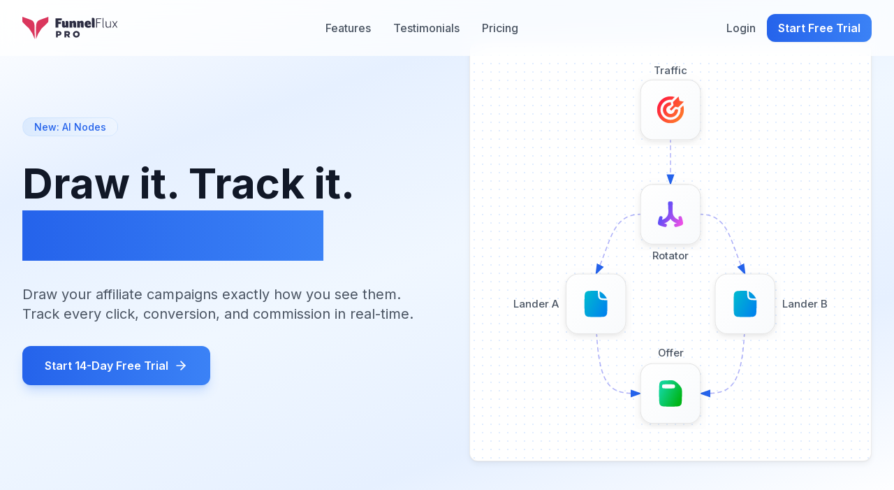

--- FILE ---
content_type: text/html; charset=utf-8
request_url: https://funnelflux.com/
body_size: 26733
content:
<!DOCTYPE html><html lang="en"><head><meta charSet="utf-8"/><meta name="viewport" content="width=device-width, initial-scale=1"/><link rel="preload" as="image" imageSrcSet="/_next/image?url=%2Ffunnel_builder.jpg&amp;w=1200&amp;q=75 1x, /_next/image?url=%2Ffunnel_builder.jpg&amp;w=3840&amp;q=75 2x"/><link rel="preload" as="image" imageSrcSet="/_next/image?url=%2Fpartners%2Fargosync%2Fargosync.png&amp;w=384&amp;q=75 1x, /_next/image?url=%2Fpartners%2Fargosync%2Fargosync.png&amp;w=640&amp;q=75 2x"/><link rel="stylesheet" href="/_next/static/css/b4a35a954b1804e1.css" data-precedence="next"/><link rel="preload" as="script" fetchPriority="low" href="/_next/static/chunks/webpack-a024970047474477.js"/><script src="/_next/static/chunks/2c7c786b-4fe3942176faed88.js" async=""></script><script src="/_next/static/chunks/266-0dff1ad7a37bc37c.js" async=""></script><script src="/_next/static/chunks/main-app-a6318228bfe4d717.js" async=""></script><script src="/_next/static/chunks/app/layout-510366f35a2aadc0.js" async=""></script><script src="/_next/static/chunks/8a588f85-129415e00cd03932.js" async=""></script><script src="/_next/static/chunks/170-f580c1d7ab7aea63.js" async=""></script><script src="/_next/static/chunks/605-6369b25b96a8baff.js" async=""></script><script src="/_next/static/chunks/798-cbed27597bca61a3.js" async=""></script><script src="/_next/static/chunks/372-c9048990e5666a90.js" async=""></script><script src="/_next/static/chunks/app/page-84e8cc76121fc3fb.js" async=""></script><script src="/_next/static/chunks/app/not-found-0bb7deff1017c15f.js" async=""></script><link rel="preload" href="https://js.chargebee.com/v2/chargebee.js" as="script"/><link rel="preload" href="//cdn.iubenda.com/cs/ccpa/stub.js" as="script"/><link rel="preload" href="//cdn.iubenda.com/cs/iubenda_cs.js" as="script"/><link rel="canonical" href="https://funnelflux.com/"/><meta name="next-size-adjust" content=""/><script type="application/ld+json">{"@context":"https://schema.org","@type":"SoftwareApplication","name":"FunnelFlux Pro","applicationCategory":"BusinessApplication","applicationSubCategory":"Marketing Analytics Software","operatingSystem":"Web-based","description":"The #1 funnel tracker that makes smarter marketers. Track, analyze, and optimize your marketing funnels with advanced analytics, intelligent redirects, and comprehensive tracking capabilities.","url":"https://funnelflux.com","image":"https://funnelflux.com/og-image.jpg","screenshot":["https://funnelflux.com/og-image.jpg"],"softwareVersion":"2024","releaseNotes":"Latest version with advanced analytics and tracking features","datePublished":"2016-01-01","dateModified":"2024-12-01","author":{"@type":"Organization","name":"FunnelFlux","url":"https://funnelflux.com"},"publisher":{"@type":"Organization","name":"FunnelFlux","url":"https://funnelflux.com"},"offers":{"@type":"AggregateOffer","priceCurrency":"USD","lowPrice":"97","highPrice":"597","offerCount":"4","priceRange":"$97 - $597 per month"},"aggregateRating":{"@type":"AggregateRating","ratingValue":"4.8","ratingCount":"127","bestRating":"5","worstRating":"1","reviewCount":"89"},"review":[{"@type":"Review","reviewRating":{"@type":"Rating","ratingValue":"5","bestRating":"5"},"author":{"@type":"Person","name":"Michael Gonzales"},"reviewBody":"I wholeheartedly agree with the claim that FunnelFlux is the 'Best Funnel Tracker in the Universe!' I have been an online entrepreneur for almost 20 years and have never witnessed a more powerful and sophisticated software that delivers your data with pinpoint accuracy along each and every node of your sales funnel.","datePublished":"2024-11-15"},{"@type":"Review","reviewRating":{"@type":"Rating","ratingValue":"5","bestRating":"5"},"author":{"@type":"Person","name":"Jon Rinehart"},"reviewBody":"I've used nearly every tracking tool on the market and FunnelFlux is unlike anything else out there. If you are looking for a powerful tracking solution that is simple to use and easy to understand, then you have to try FunnelFlux.","datePublished":"2024-10-28"},{"@type":"Review","reviewRating":{"@type":"Rating","ratingValue":"5","bestRating":"5"},"author":{"@type":"Person","name":"Dan Iavorszky"},"reviewBody":"FunnelFlux is magic! I can now test, analyze and optimize a variety of campaign types in no time. Also building them, with the help of the visual builder is a dream come true.","datePublished":"2024-10-10"}],"featureList":["Visual Funnel Builder","Advanced Analytics & Reporting","Intelligent Traffic Routing","Real-time Tracking","Conversion Tracking","A/B Split Testing","API Access","Custom Tracking Domains"],"softwareRequirements":"Modern web browser with JavaScript enabled","permissions":"Requires account registration","audience":{"@type":"Audience","audienceType":"Digital Marketers, Affiliate Marketers, Performance Marketers, Marketing Agencies"}}</script><script>(self.__next_s=self.__next_s||[]).push(["https://js.chargebee.com/v2/chargebee.js",{}])</script><script src="/_next/static/chunks/polyfills-42372ed130431b0a.js" noModule=""></script></head><body class="__className_f367f3"><div hidden=""><!--$?--><template id="B:0"></template><!--/$--></div><noscript><iframe src="https://www.googletagmanager.com/ns.html?id=GTM-T5HQQ55" height="0" width="0" style="display:none;visibility:hidden"></iframe></noscript><div class="text-gray-900"><nav class="fixed w-full z-40 transition-all duration-300 backdrop-blur-lg bg-white/90 supports-[backdrop-filter]:bg-white/70 top-0"><div class="max-w-7xl mx-auto px-4 sm:px-6 lg:px-8"><div class="flex justify-between h-20 items-center"><div class="flex-shrink-0 flex items-center space-x-4"><a href="/"><img alt="FunnelFlux" loading="lazy" width="128" height="32" decoding="async" data-nimg="1" class="h-8 w-auto" style="color:transparent" src="/logos/horiz.svg"/></a></div><div class="hidden md:flex space-x-8"><a class="text-gray-600 hover:text-blue-600 transition-all font-medium" href="#features">Features</a><a class="text-gray-600 hover:text-blue-600 transition-all font-medium" href="#testimonials">Testimonials</a><a class="text-gray-600 hover:text-blue-600 transition-all font-medium" href="#pricing">Pricing</a></div><div class="flex items-center space-x-4"><a class="text-gray-600 hover:text-blue-600 transition-all font-medium" href="https://ui.funnelflux.pro">Login</a><button class="bg-gradient-to-r from-blue-600 to-blue-500 text-white px-4 py-2 rounded-xl font-semibold transition-all hover:from-blue-500 hover:to-blue-400 shadow-sm hover:shadow-md">Start Free Trial</button></div></div></div></nav><main class="pt-20"><section class="min-h-[100vh] gradient-bg-light flex items-center lg:-mt-20"><div class="max-w-7xl mx-auto px-4 sm:px-6 lg:px-8"><div class="grid lg:grid-cols-2 gap-16 items-center"><div class="space-y-8 animate-fade-up"><div class="inline-block"><span class="bg-gradient-to-r from-blue-100 to-blue-50 text-blue-600 text-sm font-medium px-4 py-1 rounded-full border border-blue-200/50">New: AI Nodes</span></div><h1 class="text-6xl font-bold leading-tight">Draw it. Track it.<br/><span class="bg-gradient-to-r from-blue-600 to-blue-500 text-transparent bg-clip-text">Yep, that easy.</span></h1><p class="text-xl text-gray-600">Draw your affiliate campaigns exactly how you see them. Track every click, conversion, and commission in real-time.</p><div class="flex flex-col sm:flex-row gap-4"><button class="group inline-flex items-center bg-gradient-to-r from-blue-600 to-blue-500 text-white px-8 py-4 rounded-xl font-semibold transition-all hover:from-blue-500 hover:to-blue-400 shadow-lg shadow-blue-500/25">Start 14-Day Free Trial<svg xmlns="http://www.w3.org/2000/svg" width="24" height="24" viewBox="0 0 24 24" fill="none" stroke="currentColor" stroke-width="2" stroke-linecap="round" stroke-linejoin="round" class="lucide lucide-arrow-right ml-2 w-5 h-5 transition-transform group-hover:translate-x-1"><path d="M5 12h14"></path><path d="m12 5 7 7-7 7"></path></svg></button></div></div><div class="relative h-[600px] paper-canvas p-8 bg-gradient-to-b from-[#fafafa] to-white rounded-xl"><svg width="100%" height="100%" viewBox="0 0 400 500" id="flow-svg"><defs><linearGradient id="nodeGradient" x1="0" y1="0" x2="1" y2="1"><stop offset="0%" stop-color="#ffffff"></stop><stop offset="100%" stop-color="#f8fafc"></stop></linearGradient><linearGradient id="blueGradient" x1="0" y1="0" x2="0" y2="1"><stop offset="0%" stop-color="#2563eb"></stop><stop offset="100%" stop-color="#3b82f6"></stop></linearGradient><filter id="nodeShadow"><feDropShadow dx="0" dy="2" stdDeviation="3" flood-opacity="0.08"></feDropShadow><feDropShadow dx="0" dy="8" stdDeviation="12" flood-opacity="0.03"></feDropShadow></filter><marker id="arrowhead" markerWidth="10" markerHeight="7" refX="9" refY="3.5" orient="auto"><polygon points="0 0, 10 3.5, 0 7" fill="#2563eb"></polygon></marker></defs><path d="M200,70 C200,100 200,100 200,160" class="flow-path" marker-end="url(#arrowhead)" stroke="url(#blueGradient)" stroke-width="2"></path><path d="M240,200 C280,200 280,240 300,280" class="flow-path" marker-end="url(#arrowhead)" stroke="url(#blueGradient)" stroke-width="2"></path><path d="M160,200 C120,200 120,240 100,280" class="flow-path" marker-end="url(#arrowhead)" stroke="url(#blueGradient)" stroke-width="2"></path><path d="M100,320 C100,440 120,440 160,440" class="flow-path" marker-end="url(#arrowhead)" stroke="url(#blueGradient)" stroke-width="2"></path><path d="M300,320 C300,440 280,440 240,440" class="flow-path" marker-end="url(#arrowhead)" stroke="url(#blueGradient)" stroke-width="2"></path><g transform="translate(160, 20)"><rect width="80" height="80" rx="16" fill="url(#nodeGradient)" filter="url(#nodeShadow)" stroke="#e5e5e5"></rect><g transform="translate(22, 22) scale(1.5)"><svg width="24" height="24" viewBox="0 0 24 24" xmlns="http://www.w3.org/2000/svg" fill="none" stroke-width="1"><g id="Business/Marketing strategy/target--shop-bullseye-arrow-target"><path id="Union" fill="url(#paint0_linear_246_22597)" fill-rule="evenodd" d="M12 0c1.3401 0 2.6289.219674 3.8324.624978L13.3559 3.10146C12.9137 3.03464 12.4609 3 12 3c-4.97056 0-9 4.02944-9 9 0 4.9706 4.02944 9 9 9 4.9706 0 9-4.0294 9-9 0-.4609-.0346-.9137-.1015-1.3559l2.4765-2.47648C23.7803 9.37107 24 10.6599 24 12c0 6.6274-5.3726 12-12 12-6.62742 0-12-5.3726-12-12C0 5.37258 5.37258 0 12 0Zm0 5.25c.0707 0 .1411.00109.2112.00324l.3822 1.91073-1.1232 1.12316C9.65003 8.54451 8.25 10.1088 8.25 12c0 2.0711 1.67893 3.75 3.75 3.75 1.8912 0 3.4555-1.4 3.7129-3.2202l1.1231-1.1232 1.9108.3822c.0021.0701.0032.1405.0032.2112 0 3.7279-3.0221 6.75-6.75 6.75-3.72792 0-6.75-3.0221-6.75-6.75 0-3.72792 3.02208-6.75 6.75-6.75ZM19.2141.0716553l.3665 1.8322347.4192 2.09628 2.0963.41925 1.8323.36645-1.3213 1.32124-3.3 3.3-.3784.37843-.5248-.10496-2.2252-.44504-3.4716 3.47156-1.4142-1.4142 3.4716-3.47157-.4451-2.22521-.1049-.52479.3784-.37843 3.3-3.3L19.2141.0716553Z" clip-rule="evenodd"></path></g><defs><linearGradient id="paint0_linear_246_22597" x1="26.08" x2="-6.293" y1="29.083" y2="6.088" gradientUnits="userSpaceOnUse"><stop stop-color="#ff9a23"></stop><stop offset="1" stop-color="#ff0843"></stop></linearGradient></defs></svg></g><text x="40" y="-8" text-anchor="middle" class="text-sm font-medium fill-gray-600">Traffic</text></g><g transform="translate(160, 160)"><rect width="80" height="80" rx="16" fill="url(#nodeGradient)" filter="url(#nodeShadow)" stroke="#e5e5e5"></rect><g transform="translate(22, 22) scale(1.5)"><svg width="24" height="24" viewBox="0 0 48 48" xmlns="http://www.w3.org/2000/svg" fill="none" stroke-width="1"><g id="line-arrow-split-vertical-down-2"><path id="Union" fill="url(#paint0_linear_6445_2490)" d="m15.7893 41.0017-3.1151-.8962c4.6045-1.3648 8.6018-4.2197 11.3255-8.0534 2.7235 3.8336 6.7208 6.6884 11.3251 8.0533l-3.1153.8963c-.9991.2874-1.8191 1.0838-1.7589 2.1216.0208.3591.0806.7474.2063 1.1336.1333.4095.3106.8058.4941 1.1608.4884.9449 1.5575 1.3813 2.605 1.1966 3.7782-.6661 7.5306-1.9115 10.1987-3.0696 1.6856-.7317 2.7412-2.3724 2.5452-4.1995-.3086-2.8764-1.234-6.8063-2.5742-10.4189-.3693-.9955-1.2774-1.7039-2.3381-1.656-.3975.018-.8274.062-1.2468.1508-.3967.0839-.7621.2264-1.0827.3882-.925.4668-1.2016 1.572-.9516 2.5776l.8189 3.295c-6.1418-1.3893-11.3378-7.0119-11.3378-13.5335h-.0115l.0044-.0011c0-4.2443.1208-12.54544.183-16.53949.0209-1.33644-.862-2.47254-2.1959-2.55733-.4972-.0316-1.0848-.052433-1.7699-.052433-.7334 0-1.3882.023873-1.956.059283-1.4727.09182-2.4832 1.37954-2.4088 2.85317.2069 4.09763.582 12.097.582 16.2368l.0045.0011h-.0077c0 6.5218-5.1963 12.1445-11.33836 13.5336l.81896-3.295c.24993-1.0056-.02657-2.1109-.95165-2.5777-.32054-.1618-.68593-.3043-1.08267-.3882-.41942-.0887-.84931-.1328-1.24683-.1507-1.06066-.048-1.96877.6604-2.33806 1.6559-1.34022 3.6126-2.26563 7.5426-2.57418 10.4189-.196 1.8271.85955 3.4678 2.54521 4.1995 2.66804 1.1581 6.42048 2.4035 10.19868 3.0696 1.0475.1847 2.1166-.2516 2.605-1.1966.1835-.355.3608-.7513.4941-1.1607.1257-.3862.1855-.7746.2063-1.1337.0602-1.0378-.7599-1.8341-1.7589-2.1216Z"></path></g><defs><linearGradient id="paint0_linear_6445_2490" x1="46.371" x2="-7.318" y1="46.665" y2="16.868" gradientUnits="userSpaceOnUse"><stop stop-color="#ff51e3"></stop><stop offset="1" stop-color="#1b4dff"></stop></linearGradient></defs></svg></g><text x="40" y="100" text-anchor="middle" class="text-sm font-medium fill-gray-600">Rotator</text></g><g transform="translate(60, 280)"><rect width="80" height="80" rx="16" fill="url(#nodeGradient)" filter="url(#nodeShadow)" stroke="#e5e5e5"></rect><g transform="translate(22, 22) scale(1.5)"><svg width="24" height="24" viewBox="0 0 48 48" xmlns="http://www.w3.org/2000/svg" fill="none" stroke-width="1"><g id="new-file--empty-common-file-content"><path id="Union" fill="url(#paint0_linear_6680_925)" fill-rule="evenodd" d="M27.1366.52331c.1209.001825.2427.006554.3653.01447.0243 3.50166.2788 7.17495.5246 9.95532.3057 3.4583 3.0224 6.1749 6.4807 6.4806 2.7711.2449 6.4293.4985 9.9205.5242.0049.0888.0083.1773.0101.2653C44.477 19.643 44.5 21.7185 44.5 24c0 8.0065-.2836 13.476-.5518 16.8578-.2605 3.2856-2.7873 5.8344-6.0739 6.1159-3.0401.2604-7.6649.5263-13.8743.5263s-10.8342-.2659-13.8743-.5263c-3.28661-.2815-5.81343-2.8303-6.07393-6.1159C3.78365 37.476 3.5 32.0065 3.5 24s.28365-13.476.55177-16.85779c.2605-3.28565 2.78732-5.83445 6.07393-6.11593C13.1658.765905 17.7906.5 24 .5c1.0948 0 2.1403.008266 3.1366.02331ZM38.0607 6.9403c2.8531 2.85308 4.5638 5.7096 5.4795 7.5469-3.0968-.057-6.2781-.2808-8.7688-.5009-2.0102-.1777-3.5788-1.7463-3.7565-3.7565-.2202-2.49072-.444-5.6721-.501-8.76886 1.8379.91589 4.6941 2.62666 7.5468 5.47936Z" clip-rule="evenodd"></path></g><defs><linearGradient id="paint0_linear_6680_925" x1="5.075" x2="54.662" y1="4.298" y2="28.678" gradientUnits="userSpaceOnUse"><stop stop-color="#00b8d0"></stop><stop offset="1" stop-color="#007df0"></stop></linearGradient></defs></svg></g><text x="-40" y="45" text-anchor="middle" class="text-sm font-medium fill-gray-600">Lander A</text></g><g transform="translate(260, 280)"><rect width="80" height="80" rx="16" fill="url(#nodeGradient)" filter="url(#nodeShadow)" stroke="#e5e5e5"></rect><g transform="translate(22, 22) scale(1.5)"><svg width="24" height="24" viewBox="0 0 48 48" xmlns="http://www.w3.org/2000/svg" fill="none" stroke-width="1"><g id="new-file--empty-common-file-content"><path id="Union" fill="url(#paint0_linear_6680_925)" fill-rule="evenodd" d="M27.1366.52331c.1209.001825.2427.006554.3653.01447.0243 3.50166.2788 7.17495.5246 9.95532.3057 3.4583 3.0224 6.1749 6.4807 6.4806 2.7711.2449 6.4293.4985 9.9205.5242.0049.0888.0083.1773.0101.2653C44.477 19.643 44.5 21.7185 44.5 24c0 8.0065-.2836 13.476-.5518 16.8578-.2605 3.2856-2.7873 5.8344-6.0739 6.1159-3.0401.2604-7.6649.5263-13.8743.5263s-10.8342-.2659-13.8743-.5263c-3.28661-.2815-5.81343-2.8303-6.07393-6.1159C3.78365 37.476 3.5 32.0065 3.5 24s.28365-13.476.55177-16.85779c.2605-3.28565 2.78732-5.83445 6.07393-6.11593C13.1658.765905 17.7906.5 24 .5c1.0948 0 2.1403.008266 3.1366.02331ZM38.0607 6.9403c2.8531 2.85308 4.5638 5.7096 5.4795 7.5469-3.0968-.057-6.2781-.2808-8.7688-.5009-2.0102-.1777-3.5788-1.7463-3.7565-3.7565-.2202-2.49072-.444-5.6721-.501-8.76886 1.8379.91589 4.6941 2.62666 7.5468 5.47936Z" clip-rule="evenodd"></path></g><defs><linearGradient id="paint0_linear_6680_925" x1="5.075" x2="54.662" y1="4.298" y2="28.678" gradientUnits="userSpaceOnUse"><stop stop-color="#00b8d0"></stop><stop offset="1" stop-color="#007df0"></stop></linearGradient></defs></svg></g><text x="120" y="45" text-anchor="middle" class="text-sm font-medium fill-gray-600">Lander B</text></g><g transform="translate(160, 400)"><rect width="80" height="80" rx="16" fill="url(#nodeGradient)" filter="url(#nodeShadow)" stroke="#e5e5e5"></rect><g transform="translate(22, 22) scale(1.5)"><svg width="24" height="24" viewBox="0 0 48 48" xmlns="http://www.w3.org/2000/svg" fill="none" stroke-width="1"><path fill="url(#a)" fill-rule="evenodd" d="M10.1257 1.02628C13.1658.765905 17.7906.5 24 .5c1.0948 0 2.1403.008266 3.1366.02331.8217.012409 1.6888.158989 2.5162.52914 1.7055.76297 5.0591 2.53812 8.4079 5.88689 3.2538 3.25376 5.0218 6.51196 5.8191 8.25786.3843.8413.5405 1.7245.558 2.566C44.477 19.643 44.5 21.7185 44.5 24c0 8.0065-.2836 13.476-.5518 16.8578-.2605 3.2856-2.7873 5.8344-6.0739 6.1159-3.0401.2604-7.6649.5263-13.8743.5263s-10.8342-.2659-13.8743-.5263c-3.28661-.2815-5.81343-2.8303-6.07393-6.1159C3.78365 37.476 3.5 32.0065 3.5 24s.28365-13.476.55177-16.85779c.2605-3.28565 2.78732-5.83445 6.07393-6.11593Zm1.3971 13.77012c-1.4367-.0715-2.5347-1.0476-2.58927-2.5708-.00988-.2758-.01556-.5806-.01556-.9168 0-.3361.00568-.6409.01556-.9167.05457-1.5232 1.15257-2.49928 2.58927-2.57082 7.0594-.35155 10.813-.35155 17.8724-.00001 1.4367.07155 2.5347 1.04763 2.5892 2.57083.0099.2758.0156.5806.0156.9167 0 .3362-.0057.641-.0156.9168-.0545 1.5232-1.1525 2.4993-2.5892 2.5708-7.0594.3515-10.813.3515-17.8724 0Z" clip-rule="evenodd"></path><defs><linearGradient id="a" x1="10.202" x2="45.286" y1="9.538" y2="26.496" gradientUnits="userSpaceOnUse"><stop stop-color="#11d496"></stop><stop offset="1" stop-color="#00b518"></stop></linearGradient></defs></svg></g><text x="40" y="-10" text-anchor="middle" class="text-sm font-medium fill-gray-600">Offer</text></g></svg></div></div></div></section><section class="section-padding bg-gradient-to-b from-white to-slate-50"><div class="max-w-7xl mx-auto px-4 sm:px-6 lg:px-8"><div class="text-center max-w-3xl mx-auto mb-16"><h2 class="text-3xl font-bold mb-6 bg-gradient-to-r from-blue-900 to-blue-600 bg-clip-text text-transparent">Track Advertising Performance Anywhere</h2><p class="text-gray-600 text-lg">Connect with all major advertising platforms and track your campaigns seamlessly across multiple channels.</p></div><div class="grid grid-cols-2 md:grid-cols-4 lg:grid-cols-7 gap-8 items-center"><div class="p-6 rounded-xl transition-all duration-300 scale-100"><div class="relative h-12 w-full transition-opacity duration-300 opacity-60 grayscale"><img alt="Facebook" loading="lazy" decoding="async" data-nimg="fill" class="object-contain" style="position:absolute;height:100%;width:100%;left:0;top:0;right:0;bottom:0;color:transparent" sizes="(max-width: 640px) 50vw, (max-width: 1024px) 25vw, 14vw" srcSet="/_next/image?url=%2Fpartners%2Ftrafficsources%2Fmeta.png&amp;w=96&amp;q=50 96w, /_next/image?url=%2Fpartners%2Ftrafficsources%2Fmeta.png&amp;w=128&amp;q=50 128w, /_next/image?url=%2Fpartners%2Ftrafficsources%2Fmeta.png&amp;w=256&amp;q=50 256w, /_next/image?url=%2Fpartners%2Ftrafficsources%2Fmeta.png&amp;w=384&amp;q=50 384w, /_next/image?url=%2Fpartners%2Ftrafficsources%2Fmeta.png&amp;w=640&amp;q=50 640w, /_next/image?url=%2Fpartners%2Ftrafficsources%2Fmeta.png&amp;w=750&amp;q=50 750w, /_next/image?url=%2Fpartners%2Ftrafficsources%2Fmeta.png&amp;w=828&amp;q=50 828w, /_next/image?url=%2Fpartners%2Ftrafficsources%2Fmeta.png&amp;w=1080&amp;q=50 1080w, /_next/image?url=%2Fpartners%2Ftrafficsources%2Fmeta.png&amp;w=1200&amp;q=50 1200w, /_next/image?url=%2Fpartners%2Ftrafficsources%2Fmeta.png&amp;w=1920&amp;q=50 1920w, /_next/image?url=%2Fpartners%2Ftrafficsources%2Fmeta.png&amp;w=2048&amp;q=50 2048w, /_next/image?url=%2Fpartners%2Ftrafficsources%2Fmeta.png&amp;w=3840&amp;q=50 3840w" src="/_next/image?url=%2Fpartners%2Ftrafficsources%2Fmeta.png&amp;w=3840&amp;q=50"/></div></div><div class="p-6 rounded-xl transition-all duration-300 scale-100"><div class="relative h-12 w-full transition-opacity duration-300 opacity-60 grayscale"><img alt="Google Ads" loading="lazy" decoding="async" data-nimg="fill" class="object-contain" style="position:absolute;height:100%;width:100%;left:0;top:0;right:0;bottom:0;color:transparent" sizes="(max-width: 640px) 50vw, (max-width: 1024px) 25vw, 14vw" srcSet="/_next/image?url=%2Fpartners%2Ftrafficsources%2Fgoogleads.png&amp;w=96&amp;q=50 96w, /_next/image?url=%2Fpartners%2Ftrafficsources%2Fgoogleads.png&amp;w=128&amp;q=50 128w, /_next/image?url=%2Fpartners%2Ftrafficsources%2Fgoogleads.png&amp;w=256&amp;q=50 256w, /_next/image?url=%2Fpartners%2Ftrafficsources%2Fgoogleads.png&amp;w=384&amp;q=50 384w, /_next/image?url=%2Fpartners%2Ftrafficsources%2Fgoogleads.png&amp;w=640&amp;q=50 640w, /_next/image?url=%2Fpartners%2Ftrafficsources%2Fgoogleads.png&amp;w=750&amp;q=50 750w, /_next/image?url=%2Fpartners%2Ftrafficsources%2Fgoogleads.png&amp;w=828&amp;q=50 828w, /_next/image?url=%2Fpartners%2Ftrafficsources%2Fgoogleads.png&amp;w=1080&amp;q=50 1080w, /_next/image?url=%2Fpartners%2Ftrafficsources%2Fgoogleads.png&amp;w=1200&amp;q=50 1200w, /_next/image?url=%2Fpartners%2Ftrafficsources%2Fgoogleads.png&amp;w=1920&amp;q=50 1920w, /_next/image?url=%2Fpartners%2Ftrafficsources%2Fgoogleads.png&amp;w=2048&amp;q=50 2048w, /_next/image?url=%2Fpartners%2Ftrafficsources%2Fgoogleads.png&amp;w=3840&amp;q=50 3840w" src="/_next/image?url=%2Fpartners%2Ftrafficsources%2Fgoogleads.png&amp;w=3840&amp;q=50"/></div></div><div class="p-6 rounded-xl transition-all duration-300 scale-100"><div class="relative h-12 w-full transition-opacity duration-300 opacity-60 grayscale"><img alt="YouTube" loading="lazy" decoding="async" data-nimg="fill" class="object-contain" style="position:absolute;height:100%;width:100%;left:0;top:0;right:0;bottom:0;color:transparent" sizes="(max-width: 640px) 50vw, (max-width: 1024px) 25vw, 14vw" srcSet="/_next/image?url=%2Fpartners%2Ftrafficsources%2Fyoutube.png&amp;w=96&amp;q=50 96w, /_next/image?url=%2Fpartners%2Ftrafficsources%2Fyoutube.png&amp;w=128&amp;q=50 128w, /_next/image?url=%2Fpartners%2Ftrafficsources%2Fyoutube.png&amp;w=256&amp;q=50 256w, /_next/image?url=%2Fpartners%2Ftrafficsources%2Fyoutube.png&amp;w=384&amp;q=50 384w, /_next/image?url=%2Fpartners%2Ftrafficsources%2Fyoutube.png&amp;w=640&amp;q=50 640w, /_next/image?url=%2Fpartners%2Ftrafficsources%2Fyoutube.png&amp;w=750&amp;q=50 750w, /_next/image?url=%2Fpartners%2Ftrafficsources%2Fyoutube.png&amp;w=828&amp;q=50 828w, /_next/image?url=%2Fpartners%2Ftrafficsources%2Fyoutube.png&amp;w=1080&amp;q=50 1080w, /_next/image?url=%2Fpartners%2Ftrafficsources%2Fyoutube.png&amp;w=1200&amp;q=50 1200w, /_next/image?url=%2Fpartners%2Ftrafficsources%2Fyoutube.png&amp;w=1920&amp;q=50 1920w, /_next/image?url=%2Fpartners%2Ftrafficsources%2Fyoutube.png&amp;w=2048&amp;q=50 2048w, /_next/image?url=%2Fpartners%2Ftrafficsources%2Fyoutube.png&amp;w=3840&amp;q=50 3840w" src="/_next/image?url=%2Fpartners%2Ftrafficsources%2Fyoutube.png&amp;w=3840&amp;q=50"/></div></div><div class="p-6 rounded-xl transition-all duration-300 scale-100"><div class="relative h-12 w-full transition-opacity duration-300 opacity-60 grayscale"><img alt="Bing Ads" loading="lazy" decoding="async" data-nimg="fill" class="object-contain" style="position:absolute;height:100%;width:100%;left:0;top:0;right:0;bottom:0;color:transparent" sizes="(max-width: 640px) 50vw, (max-width: 1024px) 25vw, 14vw" srcSet="/_next/image?url=%2Fpartners%2Ftrafficsources%2Fbingads.png&amp;w=96&amp;q=50 96w, /_next/image?url=%2Fpartners%2Ftrafficsources%2Fbingads.png&amp;w=128&amp;q=50 128w, /_next/image?url=%2Fpartners%2Ftrafficsources%2Fbingads.png&amp;w=256&amp;q=50 256w, /_next/image?url=%2Fpartners%2Ftrafficsources%2Fbingads.png&amp;w=384&amp;q=50 384w, /_next/image?url=%2Fpartners%2Ftrafficsources%2Fbingads.png&amp;w=640&amp;q=50 640w, /_next/image?url=%2Fpartners%2Ftrafficsources%2Fbingads.png&amp;w=750&amp;q=50 750w, /_next/image?url=%2Fpartners%2Ftrafficsources%2Fbingads.png&amp;w=828&amp;q=50 828w, /_next/image?url=%2Fpartners%2Ftrafficsources%2Fbingads.png&amp;w=1080&amp;q=50 1080w, /_next/image?url=%2Fpartners%2Ftrafficsources%2Fbingads.png&amp;w=1200&amp;q=50 1200w, /_next/image?url=%2Fpartners%2Ftrafficsources%2Fbingads.png&amp;w=1920&amp;q=50 1920w, /_next/image?url=%2Fpartners%2Ftrafficsources%2Fbingads.png&amp;w=2048&amp;q=50 2048w, /_next/image?url=%2Fpartners%2Ftrafficsources%2Fbingads.png&amp;w=3840&amp;q=50 3840w" src="/_next/image?url=%2Fpartners%2Ftrafficsources%2Fbingads.png&amp;w=3840&amp;q=50"/></div></div><div class="p-6 rounded-xl transition-all duration-300 scale-100"><div class="relative h-12 w-full transition-opacity duration-300 opacity-60 grayscale"><img alt="TikTok" loading="lazy" decoding="async" data-nimg="fill" class="object-contain" style="position:absolute;height:100%;width:100%;left:0;top:0;right:0;bottom:0;color:transparent" sizes="(max-width: 640px) 50vw, (max-width: 1024px) 25vw, 14vw" srcSet="/_next/image?url=%2Fpartners%2Ftrafficsources%2Ftiktok.png&amp;w=96&amp;q=50 96w, /_next/image?url=%2Fpartners%2Ftrafficsources%2Ftiktok.png&amp;w=128&amp;q=50 128w, /_next/image?url=%2Fpartners%2Ftrafficsources%2Ftiktok.png&amp;w=256&amp;q=50 256w, /_next/image?url=%2Fpartners%2Ftrafficsources%2Ftiktok.png&amp;w=384&amp;q=50 384w, /_next/image?url=%2Fpartners%2Ftrafficsources%2Ftiktok.png&amp;w=640&amp;q=50 640w, /_next/image?url=%2Fpartners%2Ftrafficsources%2Ftiktok.png&amp;w=750&amp;q=50 750w, /_next/image?url=%2Fpartners%2Ftrafficsources%2Ftiktok.png&amp;w=828&amp;q=50 828w, /_next/image?url=%2Fpartners%2Ftrafficsources%2Ftiktok.png&amp;w=1080&amp;q=50 1080w, /_next/image?url=%2Fpartners%2Ftrafficsources%2Ftiktok.png&amp;w=1200&amp;q=50 1200w, /_next/image?url=%2Fpartners%2Ftrafficsources%2Ftiktok.png&amp;w=1920&amp;q=50 1920w, /_next/image?url=%2Fpartners%2Ftrafficsources%2Ftiktok.png&amp;w=2048&amp;q=50 2048w, /_next/image?url=%2Fpartners%2Ftrafficsources%2Ftiktok.png&amp;w=3840&amp;q=50 3840w" src="/_next/image?url=%2Fpartners%2Ftrafficsources%2Ftiktok.png&amp;w=3840&amp;q=50"/></div></div><div class="p-6 rounded-xl transition-all duration-300 scale-100"><div class="relative h-12 w-full transition-opacity duration-300 opacity-60 grayscale"><img alt="Snapchat" loading="lazy" decoding="async" data-nimg="fill" class="object-contain" style="position:absolute;height:100%;width:100%;left:0;top:0;right:0;bottom:0;color:transparent" sizes="(max-width: 640px) 50vw, (max-width: 1024px) 25vw, 14vw" srcSet="/_next/image?url=%2Fpartners%2Ftrafficsources%2Fsnapchat.png&amp;w=96&amp;q=50 96w, /_next/image?url=%2Fpartners%2Ftrafficsources%2Fsnapchat.png&amp;w=128&amp;q=50 128w, /_next/image?url=%2Fpartners%2Ftrafficsources%2Fsnapchat.png&amp;w=256&amp;q=50 256w, /_next/image?url=%2Fpartners%2Ftrafficsources%2Fsnapchat.png&amp;w=384&amp;q=50 384w, /_next/image?url=%2Fpartners%2Ftrafficsources%2Fsnapchat.png&amp;w=640&amp;q=50 640w, /_next/image?url=%2Fpartners%2Ftrafficsources%2Fsnapchat.png&amp;w=750&amp;q=50 750w, /_next/image?url=%2Fpartners%2Ftrafficsources%2Fsnapchat.png&amp;w=828&amp;q=50 828w, /_next/image?url=%2Fpartners%2Ftrafficsources%2Fsnapchat.png&amp;w=1080&amp;q=50 1080w, /_next/image?url=%2Fpartners%2Ftrafficsources%2Fsnapchat.png&amp;w=1200&amp;q=50 1200w, /_next/image?url=%2Fpartners%2Ftrafficsources%2Fsnapchat.png&amp;w=1920&amp;q=50 1920w, /_next/image?url=%2Fpartners%2Ftrafficsources%2Fsnapchat.png&amp;w=2048&amp;q=50 2048w, /_next/image?url=%2Fpartners%2Ftrafficsources%2Fsnapchat.png&amp;w=3840&amp;q=50 3840w" src="/_next/image?url=%2Fpartners%2Ftrafficsources%2Fsnapchat.png&amp;w=3840&amp;q=50"/></div></div><div class="p-6 rounded-xl transition-all duration-300 scale-100"><div class="relative h-12 w-full transition-opacity duration-300 opacity-60 grayscale"><img alt="Yahoo Gemini" loading="lazy" decoding="async" data-nimg="fill" class="object-contain" style="position:absolute;height:100%;width:100%;left:0;top:0;right:0;bottom:0;color:transparent" sizes="(max-width: 640px) 50vw, (max-width: 1024px) 25vw, 14vw" srcSet="/_next/image?url=%2Fpartners%2Ftrafficsources%2Fgemini.webp&amp;w=96&amp;q=50 96w, /_next/image?url=%2Fpartners%2Ftrafficsources%2Fgemini.webp&amp;w=128&amp;q=50 128w, /_next/image?url=%2Fpartners%2Ftrafficsources%2Fgemini.webp&amp;w=256&amp;q=50 256w, /_next/image?url=%2Fpartners%2Ftrafficsources%2Fgemini.webp&amp;w=384&amp;q=50 384w, /_next/image?url=%2Fpartners%2Ftrafficsources%2Fgemini.webp&amp;w=640&amp;q=50 640w, /_next/image?url=%2Fpartners%2Ftrafficsources%2Fgemini.webp&amp;w=750&amp;q=50 750w, /_next/image?url=%2Fpartners%2Ftrafficsources%2Fgemini.webp&amp;w=828&amp;q=50 828w, /_next/image?url=%2Fpartners%2Ftrafficsources%2Fgemini.webp&amp;w=1080&amp;q=50 1080w, /_next/image?url=%2Fpartners%2Ftrafficsources%2Fgemini.webp&amp;w=1200&amp;q=50 1200w, /_next/image?url=%2Fpartners%2Ftrafficsources%2Fgemini.webp&amp;w=1920&amp;q=50 1920w, /_next/image?url=%2Fpartners%2Ftrafficsources%2Fgemini.webp&amp;w=2048&amp;q=50 2048w, /_next/image?url=%2Fpartners%2Ftrafficsources%2Fgemini.webp&amp;w=3840&amp;q=50 3840w" src="/_next/image?url=%2Fpartners%2Ftrafficsources%2Fgemini.webp&amp;w=3840&amp;q=50"/></div></div><div class="p-6 rounded-xl transition-all duration-300 scale-100"><div class="relative h-12 w-full transition-opacity duration-300 opacity-60 grayscale"><img alt="Bigo" loading="lazy" decoding="async" data-nimg="fill" class="object-contain" style="position:absolute;height:100%;width:100%;left:0;top:0;right:0;bottom:0;color:transparent" sizes="(max-width: 640px) 50vw, (max-width: 1024px) 25vw, 14vw" srcSet="/_next/image?url=%2Fpartners%2Ftrafficsources%2Fbigo.png&amp;w=96&amp;q=50 96w, /_next/image?url=%2Fpartners%2Ftrafficsources%2Fbigo.png&amp;w=128&amp;q=50 128w, /_next/image?url=%2Fpartners%2Ftrafficsources%2Fbigo.png&amp;w=256&amp;q=50 256w, /_next/image?url=%2Fpartners%2Ftrafficsources%2Fbigo.png&amp;w=384&amp;q=50 384w, /_next/image?url=%2Fpartners%2Ftrafficsources%2Fbigo.png&amp;w=640&amp;q=50 640w, /_next/image?url=%2Fpartners%2Ftrafficsources%2Fbigo.png&amp;w=750&amp;q=50 750w, /_next/image?url=%2Fpartners%2Ftrafficsources%2Fbigo.png&amp;w=828&amp;q=50 828w, /_next/image?url=%2Fpartners%2Ftrafficsources%2Fbigo.png&amp;w=1080&amp;q=50 1080w, /_next/image?url=%2Fpartners%2Ftrafficsources%2Fbigo.png&amp;w=1200&amp;q=50 1200w, /_next/image?url=%2Fpartners%2Ftrafficsources%2Fbigo.png&amp;w=1920&amp;q=50 1920w, /_next/image?url=%2Fpartners%2Ftrafficsources%2Fbigo.png&amp;w=2048&amp;q=50 2048w, /_next/image?url=%2Fpartners%2Ftrafficsources%2Fbigo.png&amp;w=3840&amp;q=50 3840w" src="/_next/image?url=%2Fpartners%2Ftrafficsources%2Fbigo.png&amp;w=3840&amp;q=50"/></div></div><div class="p-6 rounded-xl transition-all duration-300 scale-100"><div class="relative h-12 w-full transition-opacity duration-300 opacity-60 grayscale"><img alt="LinkedIn" loading="lazy" decoding="async" data-nimg="fill" class="object-contain" style="position:absolute;height:100%;width:100%;left:0;top:0;right:0;bottom:0;color:transparent" sizes="(max-width: 640px) 50vw, (max-width: 1024px) 25vw, 14vw" srcSet="/_next/image?url=%2Fpartners%2Ftrafficsources%2Flinkedin.png&amp;w=96&amp;q=50 96w, /_next/image?url=%2Fpartners%2Ftrafficsources%2Flinkedin.png&amp;w=128&amp;q=50 128w, /_next/image?url=%2Fpartners%2Ftrafficsources%2Flinkedin.png&amp;w=256&amp;q=50 256w, /_next/image?url=%2Fpartners%2Ftrafficsources%2Flinkedin.png&amp;w=384&amp;q=50 384w, /_next/image?url=%2Fpartners%2Ftrafficsources%2Flinkedin.png&amp;w=640&amp;q=50 640w, /_next/image?url=%2Fpartners%2Ftrafficsources%2Flinkedin.png&amp;w=750&amp;q=50 750w, /_next/image?url=%2Fpartners%2Ftrafficsources%2Flinkedin.png&amp;w=828&amp;q=50 828w, /_next/image?url=%2Fpartners%2Ftrafficsources%2Flinkedin.png&amp;w=1080&amp;q=50 1080w, /_next/image?url=%2Fpartners%2Ftrafficsources%2Flinkedin.png&amp;w=1200&amp;q=50 1200w, /_next/image?url=%2Fpartners%2Ftrafficsources%2Flinkedin.png&amp;w=1920&amp;q=50 1920w, /_next/image?url=%2Fpartners%2Ftrafficsources%2Flinkedin.png&amp;w=2048&amp;q=50 2048w, /_next/image?url=%2Fpartners%2Ftrafficsources%2Flinkedin.png&amp;w=3840&amp;q=50 3840w" src="/_next/image?url=%2Fpartners%2Ftrafficsources%2Flinkedin.png&amp;w=3840&amp;q=50"/></div></div><div class="p-6 rounded-xl transition-all duration-300 scale-100"><div class="relative h-12 w-full transition-opacity duration-300 opacity-60 grayscale"><img alt="Pinterest" loading="lazy" decoding="async" data-nimg="fill" class="object-contain" style="position:absolute;height:100%;width:100%;left:0;top:0;right:0;bottom:0;color:transparent" sizes="(max-width: 640px) 50vw, (max-width: 1024px) 25vw, 14vw" srcSet="/_next/image?url=%2Fpartners%2Ftrafficsources%2Fpinterest.webp&amp;w=96&amp;q=50 96w, /_next/image?url=%2Fpartners%2Ftrafficsources%2Fpinterest.webp&amp;w=128&amp;q=50 128w, /_next/image?url=%2Fpartners%2Ftrafficsources%2Fpinterest.webp&amp;w=256&amp;q=50 256w, /_next/image?url=%2Fpartners%2Ftrafficsources%2Fpinterest.webp&amp;w=384&amp;q=50 384w, /_next/image?url=%2Fpartners%2Ftrafficsources%2Fpinterest.webp&amp;w=640&amp;q=50 640w, /_next/image?url=%2Fpartners%2Ftrafficsources%2Fpinterest.webp&amp;w=750&amp;q=50 750w, /_next/image?url=%2Fpartners%2Ftrafficsources%2Fpinterest.webp&amp;w=828&amp;q=50 828w, /_next/image?url=%2Fpartners%2Ftrafficsources%2Fpinterest.webp&amp;w=1080&amp;q=50 1080w, /_next/image?url=%2Fpartners%2Ftrafficsources%2Fpinterest.webp&amp;w=1200&amp;q=50 1200w, /_next/image?url=%2Fpartners%2Ftrafficsources%2Fpinterest.webp&amp;w=1920&amp;q=50 1920w, /_next/image?url=%2Fpartners%2Ftrafficsources%2Fpinterest.webp&amp;w=2048&amp;q=50 2048w, /_next/image?url=%2Fpartners%2Ftrafficsources%2Fpinterest.webp&amp;w=3840&amp;q=50 3840w" src="/_next/image?url=%2Fpartners%2Ftrafficsources%2Fpinterest.webp&amp;w=3840&amp;q=50"/></div></div><div class="p-6 rounded-xl transition-all duration-300 scale-100"><div class="relative h-12 w-full transition-opacity duration-300 opacity-60 grayscale"><img alt="Taboola" loading="lazy" decoding="async" data-nimg="fill" class="object-contain" style="position:absolute;height:100%;width:100%;left:0;top:0;right:0;bottom:0;color:transparent" sizes="(max-width: 640px) 50vw, (max-width: 1024px) 25vw, 14vw" srcSet="/_next/image?url=%2Fpartners%2Ftrafficsources%2Ftaboola.png&amp;w=96&amp;q=50 96w, /_next/image?url=%2Fpartners%2Ftrafficsources%2Ftaboola.png&amp;w=128&amp;q=50 128w, /_next/image?url=%2Fpartners%2Ftrafficsources%2Ftaboola.png&amp;w=256&amp;q=50 256w, /_next/image?url=%2Fpartners%2Ftrafficsources%2Ftaboola.png&amp;w=384&amp;q=50 384w, /_next/image?url=%2Fpartners%2Ftrafficsources%2Ftaboola.png&amp;w=640&amp;q=50 640w, /_next/image?url=%2Fpartners%2Ftrafficsources%2Ftaboola.png&amp;w=750&amp;q=50 750w, /_next/image?url=%2Fpartners%2Ftrafficsources%2Ftaboola.png&amp;w=828&amp;q=50 828w, /_next/image?url=%2Fpartners%2Ftrafficsources%2Ftaboola.png&amp;w=1080&amp;q=50 1080w, /_next/image?url=%2Fpartners%2Ftrafficsources%2Ftaboola.png&amp;w=1200&amp;q=50 1200w, /_next/image?url=%2Fpartners%2Ftrafficsources%2Ftaboola.png&amp;w=1920&amp;q=50 1920w, /_next/image?url=%2Fpartners%2Ftrafficsources%2Ftaboola.png&amp;w=2048&amp;q=50 2048w, /_next/image?url=%2Fpartners%2Ftrafficsources%2Ftaboola.png&amp;w=3840&amp;q=50 3840w" src="/_next/image?url=%2Fpartners%2Ftrafficsources%2Ftaboola.png&amp;w=3840&amp;q=50"/></div></div><div class="p-6 rounded-xl transition-all duration-300 scale-100"><div class="relative h-12 w-full transition-opacity duration-300 opacity-60 grayscale"><img alt="Outbrain" loading="lazy" decoding="async" data-nimg="fill" class="object-contain" style="position:absolute;height:100%;width:100%;left:0;top:0;right:0;bottom:0;color:transparent" sizes="(max-width: 640px) 50vw, (max-width: 1024px) 25vw, 14vw" srcSet="/_next/image?url=%2Fpartners%2Ftrafficsources%2Foutbrain.png&amp;w=96&amp;q=50 96w, /_next/image?url=%2Fpartners%2Ftrafficsources%2Foutbrain.png&amp;w=128&amp;q=50 128w, /_next/image?url=%2Fpartners%2Ftrafficsources%2Foutbrain.png&amp;w=256&amp;q=50 256w, /_next/image?url=%2Fpartners%2Ftrafficsources%2Foutbrain.png&amp;w=384&amp;q=50 384w, /_next/image?url=%2Fpartners%2Ftrafficsources%2Foutbrain.png&amp;w=640&amp;q=50 640w, /_next/image?url=%2Fpartners%2Ftrafficsources%2Foutbrain.png&amp;w=750&amp;q=50 750w, /_next/image?url=%2Fpartners%2Ftrafficsources%2Foutbrain.png&amp;w=828&amp;q=50 828w, /_next/image?url=%2Fpartners%2Ftrafficsources%2Foutbrain.png&amp;w=1080&amp;q=50 1080w, /_next/image?url=%2Fpartners%2Ftrafficsources%2Foutbrain.png&amp;w=1200&amp;q=50 1200w, /_next/image?url=%2Fpartners%2Ftrafficsources%2Foutbrain.png&amp;w=1920&amp;q=50 1920w, /_next/image?url=%2Fpartners%2Ftrafficsources%2Foutbrain.png&amp;w=2048&amp;q=50 2048w, /_next/image?url=%2Fpartners%2Ftrafficsources%2Foutbrain.png&amp;w=3840&amp;q=50 3840w" src="/_next/image?url=%2Fpartners%2Ftrafficsources%2Foutbrain.png&amp;w=3840&amp;q=50"/></div></div><div class="p-6 rounded-xl transition-all duration-300 scale-100"><div class="relative h-12 w-full transition-opacity duration-300 opacity-60 grayscale"><img alt="MGID" loading="lazy" decoding="async" data-nimg="fill" class="object-contain" style="position:absolute;height:100%;width:100%;left:0;top:0;right:0;bottom:0;color:transparent" sizes="(max-width: 640px) 50vw, (max-width: 1024px) 25vw, 14vw" srcSet="/_next/image?url=%2Fpartners%2Ftrafficsources%2Fmgid.png&amp;w=96&amp;q=50 96w, /_next/image?url=%2Fpartners%2Ftrafficsources%2Fmgid.png&amp;w=128&amp;q=50 128w, /_next/image?url=%2Fpartners%2Ftrafficsources%2Fmgid.png&amp;w=256&amp;q=50 256w, /_next/image?url=%2Fpartners%2Ftrafficsources%2Fmgid.png&amp;w=384&amp;q=50 384w, /_next/image?url=%2Fpartners%2Ftrafficsources%2Fmgid.png&amp;w=640&amp;q=50 640w, /_next/image?url=%2Fpartners%2Ftrafficsources%2Fmgid.png&amp;w=750&amp;q=50 750w, /_next/image?url=%2Fpartners%2Ftrafficsources%2Fmgid.png&amp;w=828&amp;q=50 828w, /_next/image?url=%2Fpartners%2Ftrafficsources%2Fmgid.png&amp;w=1080&amp;q=50 1080w, /_next/image?url=%2Fpartners%2Ftrafficsources%2Fmgid.png&amp;w=1200&amp;q=50 1200w, /_next/image?url=%2Fpartners%2Ftrafficsources%2Fmgid.png&amp;w=1920&amp;q=50 1920w, /_next/image?url=%2Fpartners%2Ftrafficsources%2Fmgid.png&amp;w=2048&amp;q=50 2048w, /_next/image?url=%2Fpartners%2Ftrafficsources%2Fmgid.png&amp;w=3840&amp;q=50 3840w" src="/_next/image?url=%2Fpartners%2Ftrafficsources%2Fmgid.png&amp;w=3840&amp;q=50"/></div></div><div class="p-6 rounded-xl transition-all duration-300 scale-100"><div class="relative h-12 w-full transition-opacity duration-300 opacity-60 grayscale"><img alt="RevContent" loading="lazy" decoding="async" data-nimg="fill" class="object-contain" style="position:absolute;height:100%;width:100%;left:0;top:0;right:0;bottom:0;color:transparent" sizes="(max-width: 640px) 50vw, (max-width: 1024px) 25vw, 14vw" srcSet="/_next/image?url=%2Fpartners%2Ftrafficsources%2Frevcontent.png&amp;w=96&amp;q=50 96w, /_next/image?url=%2Fpartners%2Ftrafficsources%2Frevcontent.png&amp;w=128&amp;q=50 128w, /_next/image?url=%2Fpartners%2Ftrafficsources%2Frevcontent.png&amp;w=256&amp;q=50 256w, /_next/image?url=%2Fpartners%2Ftrafficsources%2Frevcontent.png&amp;w=384&amp;q=50 384w, /_next/image?url=%2Fpartners%2Ftrafficsources%2Frevcontent.png&amp;w=640&amp;q=50 640w, /_next/image?url=%2Fpartners%2Ftrafficsources%2Frevcontent.png&amp;w=750&amp;q=50 750w, /_next/image?url=%2Fpartners%2Ftrafficsources%2Frevcontent.png&amp;w=828&amp;q=50 828w, /_next/image?url=%2Fpartners%2Ftrafficsources%2Frevcontent.png&amp;w=1080&amp;q=50 1080w, /_next/image?url=%2Fpartners%2Ftrafficsources%2Frevcontent.png&amp;w=1200&amp;q=50 1200w, /_next/image?url=%2Fpartners%2Ftrafficsources%2Frevcontent.png&amp;w=1920&amp;q=50 1920w, /_next/image?url=%2Fpartners%2Ftrafficsources%2Frevcontent.png&amp;w=2048&amp;q=50 2048w, /_next/image?url=%2Fpartners%2Ftrafficsources%2Frevcontent.png&amp;w=3840&amp;q=50 3840w" src="/_next/image?url=%2Fpartners%2Ftrafficsources%2Frevcontent.png&amp;w=3840&amp;q=50"/></div></div><div class="p-6 rounded-xl transition-all duration-300 scale-100"><div class="relative h-12 w-full transition-opacity duration-300 opacity-60 grayscale"><img alt="RunNative" loading="lazy" decoding="async" data-nimg="fill" class="object-contain" style="position:absolute;height:100%;width:100%;left:0;top:0;right:0;bottom:0;color:transparent" sizes="(max-width: 640px) 50vw, (max-width: 1024px) 25vw, 14vw" srcSet="/_next/image?url=%2Fpartners%2Ftrafficsources%2Fnativo.png&amp;w=96&amp;q=50 96w, /_next/image?url=%2Fpartners%2Ftrafficsources%2Fnativo.png&amp;w=128&amp;q=50 128w, /_next/image?url=%2Fpartners%2Ftrafficsources%2Fnativo.png&amp;w=256&amp;q=50 256w, /_next/image?url=%2Fpartners%2Ftrafficsources%2Fnativo.png&amp;w=384&amp;q=50 384w, /_next/image?url=%2Fpartners%2Ftrafficsources%2Fnativo.png&amp;w=640&amp;q=50 640w, /_next/image?url=%2Fpartners%2Ftrafficsources%2Fnativo.png&amp;w=750&amp;q=50 750w, /_next/image?url=%2Fpartners%2Ftrafficsources%2Fnativo.png&amp;w=828&amp;q=50 828w, /_next/image?url=%2Fpartners%2Ftrafficsources%2Fnativo.png&amp;w=1080&amp;q=50 1080w, /_next/image?url=%2Fpartners%2Ftrafficsources%2Fnativo.png&amp;w=1200&amp;q=50 1200w, /_next/image?url=%2Fpartners%2Ftrafficsources%2Fnativo.png&amp;w=1920&amp;q=50 1920w, /_next/image?url=%2Fpartners%2Ftrafficsources%2Fnativo.png&amp;w=2048&amp;q=50 2048w, /_next/image?url=%2Fpartners%2Ftrafficsources%2Fnativo.png&amp;w=3840&amp;q=50 3840w" src="/_next/image?url=%2Fpartners%2Ftrafficsources%2Fnativo.png&amp;w=3840&amp;q=50"/></div></div><div class="p-6 rounded-xl transition-all duration-300 scale-100"><div class="relative h-12 w-full transition-opacity duration-300 opacity-60 grayscale"><img alt="PropellerAds" loading="lazy" decoding="async" data-nimg="fill" class="object-contain" style="position:absolute;height:100%;width:100%;left:0;top:0;right:0;bottom:0;color:transparent" sizes="(max-width: 640px) 50vw, (max-width: 1024px) 25vw, 14vw" srcSet="/_next/image?url=%2Fpartners%2Ftrafficsources%2Fpropellerads.png&amp;w=96&amp;q=50 96w, /_next/image?url=%2Fpartners%2Ftrafficsources%2Fpropellerads.png&amp;w=128&amp;q=50 128w, /_next/image?url=%2Fpartners%2Ftrafficsources%2Fpropellerads.png&amp;w=256&amp;q=50 256w, /_next/image?url=%2Fpartners%2Ftrafficsources%2Fpropellerads.png&amp;w=384&amp;q=50 384w, /_next/image?url=%2Fpartners%2Ftrafficsources%2Fpropellerads.png&amp;w=640&amp;q=50 640w, /_next/image?url=%2Fpartners%2Ftrafficsources%2Fpropellerads.png&amp;w=750&amp;q=50 750w, /_next/image?url=%2Fpartners%2Ftrafficsources%2Fpropellerads.png&amp;w=828&amp;q=50 828w, /_next/image?url=%2Fpartners%2Ftrafficsources%2Fpropellerads.png&amp;w=1080&amp;q=50 1080w, /_next/image?url=%2Fpartners%2Ftrafficsources%2Fpropellerads.png&amp;w=1200&amp;q=50 1200w, /_next/image?url=%2Fpartners%2Ftrafficsources%2Fpropellerads.png&amp;w=1920&amp;q=50 1920w, /_next/image?url=%2Fpartners%2Ftrafficsources%2Fpropellerads.png&amp;w=2048&amp;q=50 2048w, /_next/image?url=%2Fpartners%2Ftrafficsources%2Fpropellerads.png&amp;w=3840&amp;q=50 3840w" src="/_next/image?url=%2Fpartners%2Ftrafficsources%2Fpropellerads.png&amp;w=3840&amp;q=50"/></div></div><div class="p-6 rounded-xl transition-all duration-300 scale-100"><div class="relative h-12 w-full transition-opacity duration-300 opacity-60 grayscale"><img alt="RichPush" loading="lazy" decoding="async" data-nimg="fill" class="object-contain" style="position:absolute;height:100%;width:100%;left:0;top:0;right:0;bottom:0;color:transparent" sizes="(max-width: 640px) 50vw, (max-width: 1024px) 25vw, 14vw" srcSet="/_next/image?url=%2Fpartners%2Ftrafficsources%2Frichads.png&amp;w=96&amp;q=50 96w, /_next/image?url=%2Fpartners%2Ftrafficsources%2Frichads.png&amp;w=128&amp;q=50 128w, /_next/image?url=%2Fpartners%2Ftrafficsources%2Frichads.png&amp;w=256&amp;q=50 256w, /_next/image?url=%2Fpartners%2Ftrafficsources%2Frichads.png&amp;w=384&amp;q=50 384w, /_next/image?url=%2Fpartners%2Ftrafficsources%2Frichads.png&amp;w=640&amp;q=50 640w, /_next/image?url=%2Fpartners%2Ftrafficsources%2Frichads.png&amp;w=750&amp;q=50 750w, /_next/image?url=%2Fpartners%2Ftrafficsources%2Frichads.png&amp;w=828&amp;q=50 828w, /_next/image?url=%2Fpartners%2Ftrafficsources%2Frichads.png&amp;w=1080&amp;q=50 1080w, /_next/image?url=%2Fpartners%2Ftrafficsources%2Frichads.png&amp;w=1200&amp;q=50 1200w, /_next/image?url=%2Fpartners%2Ftrafficsources%2Frichads.png&amp;w=1920&amp;q=50 1920w, /_next/image?url=%2Fpartners%2Ftrafficsources%2Frichads.png&amp;w=2048&amp;q=50 2048w, /_next/image?url=%2Fpartners%2Ftrafficsources%2Frichads.png&amp;w=3840&amp;q=50 3840w" src="/_next/image?url=%2Fpartners%2Ftrafficsources%2Frichads.png&amp;w=3840&amp;q=50"/></div></div><div class="p-6 rounded-xl transition-all duration-300 scale-100"><div class="relative h-12 w-full transition-opacity duration-300 opacity-60 grayscale"><img alt="Zeropark" loading="lazy" decoding="async" data-nimg="fill" class="object-contain" style="position:absolute;height:100%;width:100%;left:0;top:0;right:0;bottom:0;color:transparent" sizes="(max-width: 640px) 50vw, (max-width: 1024px) 25vw, 14vw" srcSet="/_next/image?url=%2Fpartners%2Ftrafficsources%2Fzeropark.png&amp;w=96&amp;q=50 96w, /_next/image?url=%2Fpartners%2Ftrafficsources%2Fzeropark.png&amp;w=128&amp;q=50 128w, /_next/image?url=%2Fpartners%2Ftrafficsources%2Fzeropark.png&amp;w=256&amp;q=50 256w, /_next/image?url=%2Fpartners%2Ftrafficsources%2Fzeropark.png&amp;w=384&amp;q=50 384w, /_next/image?url=%2Fpartners%2Ftrafficsources%2Fzeropark.png&amp;w=640&amp;q=50 640w, /_next/image?url=%2Fpartners%2Ftrafficsources%2Fzeropark.png&amp;w=750&amp;q=50 750w, /_next/image?url=%2Fpartners%2Ftrafficsources%2Fzeropark.png&amp;w=828&amp;q=50 828w, /_next/image?url=%2Fpartners%2Ftrafficsources%2Fzeropark.png&amp;w=1080&amp;q=50 1080w, /_next/image?url=%2Fpartners%2Ftrafficsources%2Fzeropark.png&amp;w=1200&amp;q=50 1200w, /_next/image?url=%2Fpartners%2Ftrafficsources%2Fzeropark.png&amp;w=1920&amp;q=50 1920w, /_next/image?url=%2Fpartners%2Ftrafficsources%2Fzeropark.png&amp;w=2048&amp;q=50 2048w, /_next/image?url=%2Fpartners%2Ftrafficsources%2Fzeropark.png&amp;w=3840&amp;q=50 3840w" src="/_next/image?url=%2Fpartners%2Ftrafficsources%2Fzeropark.png&amp;w=3840&amp;q=50"/></div></div><div class="p-6 rounded-xl transition-all duration-300 scale-100"><div class="relative h-12 w-full transition-opacity duration-300 opacity-60 grayscale"><img alt="AdCash" loading="lazy" decoding="async" data-nimg="fill" class="object-contain" style="position:absolute;height:100%;width:100%;left:0;top:0;right:0;bottom:0;color:transparent" sizes="(max-width: 640px) 50vw, (max-width: 1024px) 25vw, 14vw" srcSet="/_next/image?url=%2Fpartners%2Ftrafficsources%2Fadcash.png&amp;w=96&amp;q=50 96w, /_next/image?url=%2Fpartners%2Ftrafficsources%2Fadcash.png&amp;w=128&amp;q=50 128w, /_next/image?url=%2Fpartners%2Ftrafficsources%2Fadcash.png&amp;w=256&amp;q=50 256w, /_next/image?url=%2Fpartners%2Ftrafficsources%2Fadcash.png&amp;w=384&amp;q=50 384w, /_next/image?url=%2Fpartners%2Ftrafficsources%2Fadcash.png&amp;w=640&amp;q=50 640w, /_next/image?url=%2Fpartners%2Ftrafficsources%2Fadcash.png&amp;w=750&amp;q=50 750w, /_next/image?url=%2Fpartners%2Ftrafficsources%2Fadcash.png&amp;w=828&amp;q=50 828w, /_next/image?url=%2Fpartners%2Ftrafficsources%2Fadcash.png&amp;w=1080&amp;q=50 1080w, /_next/image?url=%2Fpartners%2Ftrafficsources%2Fadcash.png&amp;w=1200&amp;q=50 1200w, /_next/image?url=%2Fpartners%2Ftrafficsources%2Fadcash.png&amp;w=1920&amp;q=50 1920w, /_next/image?url=%2Fpartners%2Ftrafficsources%2Fadcash.png&amp;w=2048&amp;q=50 2048w, /_next/image?url=%2Fpartners%2Ftrafficsources%2Fadcash.png&amp;w=3840&amp;q=50 3840w" src="/_next/image?url=%2Fpartners%2Ftrafficsources%2Fadcash.png&amp;w=3840&amp;q=50"/></div></div><div class="p-6 rounded-xl transition-all duration-300 scale-100"><div class="relative h-12 w-full transition-opacity duration-300 opacity-60 grayscale"><img alt="PopCash" loading="lazy" decoding="async" data-nimg="fill" class="object-contain" style="position:absolute;height:100%;width:100%;left:0;top:0;right:0;bottom:0;color:transparent" sizes="(max-width: 640px) 50vw, (max-width: 1024px) 25vw, 14vw" srcSet="/_next/image?url=%2Fpartners%2Ftrafficsources%2Fpopcash.png&amp;w=96&amp;q=50 96w, /_next/image?url=%2Fpartners%2Ftrafficsources%2Fpopcash.png&amp;w=128&amp;q=50 128w, /_next/image?url=%2Fpartners%2Ftrafficsources%2Fpopcash.png&amp;w=256&amp;q=50 256w, /_next/image?url=%2Fpartners%2Ftrafficsources%2Fpopcash.png&amp;w=384&amp;q=50 384w, /_next/image?url=%2Fpartners%2Ftrafficsources%2Fpopcash.png&amp;w=640&amp;q=50 640w, /_next/image?url=%2Fpartners%2Ftrafficsources%2Fpopcash.png&amp;w=750&amp;q=50 750w, /_next/image?url=%2Fpartners%2Ftrafficsources%2Fpopcash.png&amp;w=828&amp;q=50 828w, /_next/image?url=%2Fpartners%2Ftrafficsources%2Fpopcash.png&amp;w=1080&amp;q=50 1080w, /_next/image?url=%2Fpartners%2Ftrafficsources%2Fpopcash.png&amp;w=1200&amp;q=50 1200w, /_next/image?url=%2Fpartners%2Ftrafficsources%2Fpopcash.png&amp;w=1920&amp;q=50 1920w, /_next/image?url=%2Fpartners%2Ftrafficsources%2Fpopcash.png&amp;w=2048&amp;q=50 2048w, /_next/image?url=%2Fpartners%2Ftrafficsources%2Fpopcash.png&amp;w=3840&amp;q=50 3840w" src="/_next/image?url=%2Fpartners%2Ftrafficsources%2Fpopcash.png&amp;w=3840&amp;q=50"/></div></div><div class="p-6 rounded-xl transition-all duration-300 scale-100"><div class="relative h-12 w-full transition-opacity duration-300 opacity-60 grayscale"><img alt="AdMaven" loading="lazy" decoding="async" data-nimg="fill" class="object-contain" style="position:absolute;height:100%;width:100%;left:0;top:0;right:0;bottom:0;color:transparent" sizes="(max-width: 640px) 50vw, (max-width: 1024px) 25vw, 14vw" srcSet="/_next/image?url=%2Fpartners%2Ftrafficsources%2Fadmaven.png&amp;w=96&amp;q=50 96w, /_next/image?url=%2Fpartners%2Ftrafficsources%2Fadmaven.png&amp;w=128&amp;q=50 128w, /_next/image?url=%2Fpartners%2Ftrafficsources%2Fadmaven.png&amp;w=256&amp;q=50 256w, /_next/image?url=%2Fpartners%2Ftrafficsources%2Fadmaven.png&amp;w=384&amp;q=50 384w, /_next/image?url=%2Fpartners%2Ftrafficsources%2Fadmaven.png&amp;w=640&amp;q=50 640w, /_next/image?url=%2Fpartners%2Ftrafficsources%2Fadmaven.png&amp;w=750&amp;q=50 750w, /_next/image?url=%2Fpartners%2Ftrafficsources%2Fadmaven.png&amp;w=828&amp;q=50 828w, /_next/image?url=%2Fpartners%2Ftrafficsources%2Fadmaven.png&amp;w=1080&amp;q=50 1080w, /_next/image?url=%2Fpartners%2Ftrafficsources%2Fadmaven.png&amp;w=1200&amp;q=50 1200w, /_next/image?url=%2Fpartners%2Ftrafficsources%2Fadmaven.png&amp;w=1920&amp;q=50 1920w, /_next/image?url=%2Fpartners%2Ftrafficsources%2Fadmaven.png&amp;w=2048&amp;q=50 2048w, /_next/image?url=%2Fpartners%2Ftrafficsources%2Fadmaven.png&amp;w=3840&amp;q=50 3840w" src="/_next/image?url=%2Fpartners%2Ftrafficsources%2Fadmaven.png&amp;w=3840&amp;q=50"/></div></div><div class="p-6 rounded-xl transition-all duration-300 scale-100"><div class="relative h-12 w-full transition-opacity duration-300 opacity-60 grayscale"><img alt="ExoClick" loading="lazy" decoding="async" data-nimg="fill" class="object-contain" style="position:absolute;height:100%;width:100%;left:0;top:0;right:0;bottom:0;color:transparent" src="/partners/trafficsources/exo.svg"/></div></div><div class="p-6 rounded-xl transition-all duration-300 scale-100"><div class="relative h-12 w-full transition-opacity duration-300 opacity-60 grayscale"><img alt="TrafficStars" loading="lazy" decoding="async" data-nimg="fill" class="object-contain" style="position:absolute;height:100%;width:100%;left:0;top:0;right:0;bottom:0;color:transparent" sizes="(max-width: 640px) 50vw, (max-width: 1024px) 25vw, 14vw" srcSet="/_next/image?url=%2Fpartners%2Ftrafficsources%2Ftrafficstars.png&amp;w=96&amp;q=50 96w, /_next/image?url=%2Fpartners%2Ftrafficsources%2Ftrafficstars.png&amp;w=128&amp;q=50 128w, /_next/image?url=%2Fpartners%2Ftrafficsources%2Ftrafficstars.png&amp;w=256&amp;q=50 256w, /_next/image?url=%2Fpartners%2Ftrafficsources%2Ftrafficstars.png&amp;w=384&amp;q=50 384w, /_next/image?url=%2Fpartners%2Ftrafficsources%2Ftrafficstars.png&amp;w=640&amp;q=50 640w, /_next/image?url=%2Fpartners%2Ftrafficsources%2Ftrafficstars.png&amp;w=750&amp;q=50 750w, /_next/image?url=%2Fpartners%2Ftrafficsources%2Ftrafficstars.png&amp;w=828&amp;q=50 828w, /_next/image?url=%2Fpartners%2Ftrafficsources%2Ftrafficstars.png&amp;w=1080&amp;q=50 1080w, /_next/image?url=%2Fpartners%2Ftrafficsources%2Ftrafficstars.png&amp;w=1200&amp;q=50 1200w, /_next/image?url=%2Fpartners%2Ftrafficsources%2Ftrafficstars.png&amp;w=1920&amp;q=50 1920w, /_next/image?url=%2Fpartners%2Ftrafficsources%2Ftrafficstars.png&amp;w=2048&amp;q=50 2048w, /_next/image?url=%2Fpartners%2Ftrafficsources%2Ftrafficstars.png&amp;w=3840&amp;q=50 3840w" src="/_next/image?url=%2Fpartners%2Ftrafficsources%2Ftrafficstars.png&amp;w=3840&amp;q=50"/></div></div><div class="p-6 rounded-xl transition-all duration-300 scale-100"><div class="relative h-12 w-full transition-opacity duration-300 opacity-60 grayscale"><img alt="JuicyAds" loading="lazy" decoding="async" data-nimg="fill" class="object-contain" style="position:absolute;height:100%;width:100%;left:0;top:0;right:0;bottom:0;color:transparent" sizes="(max-width: 640px) 50vw, (max-width: 1024px) 25vw, 14vw" srcSet="/_next/image?url=%2Fpartners%2Ftrafficsources%2Fjuicyads.png&amp;w=96&amp;q=50 96w, /_next/image?url=%2Fpartners%2Ftrafficsources%2Fjuicyads.png&amp;w=128&amp;q=50 128w, /_next/image?url=%2Fpartners%2Ftrafficsources%2Fjuicyads.png&amp;w=256&amp;q=50 256w, /_next/image?url=%2Fpartners%2Ftrafficsources%2Fjuicyads.png&amp;w=384&amp;q=50 384w, /_next/image?url=%2Fpartners%2Ftrafficsources%2Fjuicyads.png&amp;w=640&amp;q=50 640w, /_next/image?url=%2Fpartners%2Ftrafficsources%2Fjuicyads.png&amp;w=750&amp;q=50 750w, /_next/image?url=%2Fpartners%2Ftrafficsources%2Fjuicyads.png&amp;w=828&amp;q=50 828w, /_next/image?url=%2Fpartners%2Ftrafficsources%2Fjuicyads.png&amp;w=1080&amp;q=50 1080w, /_next/image?url=%2Fpartners%2Ftrafficsources%2Fjuicyads.png&amp;w=1200&amp;q=50 1200w, /_next/image?url=%2Fpartners%2Ftrafficsources%2Fjuicyads.png&amp;w=1920&amp;q=50 1920w, /_next/image?url=%2Fpartners%2Ftrafficsources%2Fjuicyads.png&amp;w=2048&amp;q=50 2048w, /_next/image?url=%2Fpartners%2Ftrafficsources%2Fjuicyads.png&amp;w=3840&amp;q=50 3840w" src="/_next/image?url=%2Fpartners%2Ftrafficsources%2Fjuicyads.png&amp;w=3840&amp;q=50"/></div></div><div class="p-6 rounded-xl transition-all duration-300 scale-100"><div class="relative h-12 w-full transition-opacity duration-300 opacity-60 grayscale"><img alt="TrafficJunky" loading="lazy" decoding="async" data-nimg="fill" class="object-contain" style="position:absolute;height:100%;width:100%;left:0;top:0;right:0;bottom:0;color:transparent" sizes="(max-width: 640px) 50vw, (max-width: 1024px) 25vw, 14vw" srcSet="/_next/image?url=%2Fpartners%2Ftrafficsources%2Ftrafficjunky.png&amp;w=96&amp;q=50 96w, /_next/image?url=%2Fpartners%2Ftrafficsources%2Ftrafficjunky.png&amp;w=128&amp;q=50 128w, /_next/image?url=%2Fpartners%2Ftrafficsources%2Ftrafficjunky.png&amp;w=256&amp;q=50 256w, /_next/image?url=%2Fpartners%2Ftrafficsources%2Ftrafficjunky.png&amp;w=384&amp;q=50 384w, /_next/image?url=%2Fpartners%2Ftrafficsources%2Ftrafficjunky.png&amp;w=640&amp;q=50 640w, /_next/image?url=%2Fpartners%2Ftrafficsources%2Ftrafficjunky.png&amp;w=750&amp;q=50 750w, /_next/image?url=%2Fpartners%2Ftrafficsources%2Ftrafficjunky.png&amp;w=828&amp;q=50 828w, /_next/image?url=%2Fpartners%2Ftrafficsources%2Ftrafficjunky.png&amp;w=1080&amp;q=50 1080w, /_next/image?url=%2Fpartners%2Ftrafficsources%2Ftrafficjunky.png&amp;w=1200&amp;q=50 1200w, /_next/image?url=%2Fpartners%2Ftrafficsources%2Ftrafficjunky.png&amp;w=1920&amp;q=50 1920w, /_next/image?url=%2Fpartners%2Ftrafficsources%2Ftrafficjunky.png&amp;w=2048&amp;q=50 2048w, /_next/image?url=%2Fpartners%2Ftrafficsources%2Ftrafficjunky.png&amp;w=3840&amp;q=50 3840w" src="/_next/image?url=%2Fpartners%2Ftrafficsources%2Ftrafficjunky.png&amp;w=3840&amp;q=50"/></div></div><div class="p-6 rounded-xl transition-all duration-300 scale-100"><div class="relative h-12 w-full transition-opacity duration-300 opacity-60 grayscale"><img alt="ClickBank" loading="lazy" decoding="async" data-nimg="fill" class="object-contain" style="position:absolute;height:100%;width:100%;left:0;top:0;right:0;bottom:0;color:transparent" sizes="(max-width: 640px) 50vw, (max-width: 1024px) 25vw, 14vw" srcSet="/_next/image?url=%2Fpartners%2Foffersources%2Fclickbank.png&amp;w=96&amp;q=50 96w, /_next/image?url=%2Fpartners%2Foffersources%2Fclickbank.png&amp;w=128&amp;q=50 128w, /_next/image?url=%2Fpartners%2Foffersources%2Fclickbank.png&amp;w=256&amp;q=50 256w, /_next/image?url=%2Fpartners%2Foffersources%2Fclickbank.png&amp;w=384&amp;q=50 384w, /_next/image?url=%2Fpartners%2Foffersources%2Fclickbank.png&amp;w=640&amp;q=50 640w, /_next/image?url=%2Fpartners%2Foffersources%2Fclickbank.png&amp;w=750&amp;q=50 750w, /_next/image?url=%2Fpartners%2Foffersources%2Fclickbank.png&amp;w=828&amp;q=50 828w, /_next/image?url=%2Fpartners%2Foffersources%2Fclickbank.png&amp;w=1080&amp;q=50 1080w, /_next/image?url=%2Fpartners%2Foffersources%2Fclickbank.png&amp;w=1200&amp;q=50 1200w, /_next/image?url=%2Fpartners%2Foffersources%2Fclickbank.png&amp;w=1920&amp;q=50 1920w, /_next/image?url=%2Fpartners%2Foffersources%2Fclickbank.png&amp;w=2048&amp;q=50 2048w, /_next/image?url=%2Fpartners%2Foffersources%2Fclickbank.png&amp;w=3840&amp;q=50 3840w" src="/_next/image?url=%2Fpartners%2Foffersources%2Fclickbank.png&amp;w=3840&amp;q=50"/></div></div><div class="p-6 rounded-xl transition-all duration-300 scale-100"><div class="relative h-12 w-full transition-opacity duration-300 opacity-60 grayscale"><img alt="MaxBounty" loading="lazy" decoding="async" data-nimg="fill" class="object-contain" style="position:absolute;height:100%;width:100%;left:0;top:0;right:0;bottom:0;color:transparent" sizes="(max-width: 640px) 50vw, (max-width: 1024px) 25vw, 14vw" srcSet="/_next/image?url=%2Fpartners%2Foffersources%2Fmaxbounty.png&amp;w=96&amp;q=50 96w, /_next/image?url=%2Fpartners%2Foffersources%2Fmaxbounty.png&amp;w=128&amp;q=50 128w, /_next/image?url=%2Fpartners%2Foffersources%2Fmaxbounty.png&amp;w=256&amp;q=50 256w, /_next/image?url=%2Fpartners%2Foffersources%2Fmaxbounty.png&amp;w=384&amp;q=50 384w, /_next/image?url=%2Fpartners%2Foffersources%2Fmaxbounty.png&amp;w=640&amp;q=50 640w, /_next/image?url=%2Fpartners%2Foffersources%2Fmaxbounty.png&amp;w=750&amp;q=50 750w, /_next/image?url=%2Fpartners%2Foffersources%2Fmaxbounty.png&amp;w=828&amp;q=50 828w, /_next/image?url=%2Fpartners%2Foffersources%2Fmaxbounty.png&amp;w=1080&amp;q=50 1080w, /_next/image?url=%2Fpartners%2Foffersources%2Fmaxbounty.png&amp;w=1200&amp;q=50 1200w, /_next/image?url=%2Fpartners%2Foffersources%2Fmaxbounty.png&amp;w=1920&amp;q=50 1920w, /_next/image?url=%2Fpartners%2Foffersources%2Fmaxbounty.png&amp;w=2048&amp;q=50 2048w, /_next/image?url=%2Fpartners%2Foffersources%2Fmaxbounty.png&amp;w=3840&amp;q=50 3840w" src="/_next/image?url=%2Fpartners%2Foffersources%2Fmaxbounty.png&amp;w=3840&amp;q=50"/></div></div><div class="p-6 rounded-xl transition-all duration-300 scale-100"><div class="relative h-12 w-full transition-opacity duration-300 opacity-60 grayscale"><img alt="CrakRevenue" loading="lazy" decoding="async" data-nimg="fill" class="object-contain" style="position:absolute;height:100%;width:100%;left:0;top:0;right:0;bottom:0;color:transparent" sizes="(max-width: 640px) 50vw, (max-width: 1024px) 25vw, 14vw" srcSet="/_next/image?url=%2Fpartners%2Foffersources%2Fcrakrevenue.png&amp;w=96&amp;q=50 96w, /_next/image?url=%2Fpartners%2Foffersources%2Fcrakrevenue.png&amp;w=128&amp;q=50 128w, /_next/image?url=%2Fpartners%2Foffersources%2Fcrakrevenue.png&amp;w=256&amp;q=50 256w, /_next/image?url=%2Fpartners%2Foffersources%2Fcrakrevenue.png&amp;w=384&amp;q=50 384w, /_next/image?url=%2Fpartners%2Foffersources%2Fcrakrevenue.png&amp;w=640&amp;q=50 640w, /_next/image?url=%2Fpartners%2Foffersources%2Fcrakrevenue.png&amp;w=750&amp;q=50 750w, /_next/image?url=%2Fpartners%2Foffersources%2Fcrakrevenue.png&amp;w=828&amp;q=50 828w, /_next/image?url=%2Fpartners%2Foffersources%2Fcrakrevenue.png&amp;w=1080&amp;q=50 1080w, /_next/image?url=%2Fpartners%2Foffersources%2Fcrakrevenue.png&amp;w=1200&amp;q=50 1200w, /_next/image?url=%2Fpartners%2Foffersources%2Fcrakrevenue.png&amp;w=1920&amp;q=50 1920w, /_next/image?url=%2Fpartners%2Foffersources%2Fcrakrevenue.png&amp;w=2048&amp;q=50 2048w, /_next/image?url=%2Fpartners%2Foffersources%2Fcrakrevenue.png&amp;w=3840&amp;q=50 3840w" src="/_next/image?url=%2Fpartners%2Foffersources%2Fcrakrevenue.png&amp;w=3840&amp;q=50"/></div></div><div class="p-6 rounded-xl transition-all duration-300 scale-100"><div class="relative h-12 w-full transition-opacity duration-300 opacity-60 grayscale"><img alt="Affiliate.com" loading="lazy" decoding="async" data-nimg="fill" class="object-contain" style="position:absolute;height:100%;width:100%;left:0;top:0;right:0;bottom:0;color:transparent" sizes="(max-width: 640px) 50vw, (max-width: 1024px) 25vw, 14vw" srcSet="/_next/image?url=%2Fpartners%2Foffersources%2Faffiliatecom.png&amp;w=96&amp;q=50 96w, /_next/image?url=%2Fpartners%2Foffersources%2Faffiliatecom.png&amp;w=128&amp;q=50 128w, /_next/image?url=%2Fpartners%2Foffersources%2Faffiliatecom.png&amp;w=256&amp;q=50 256w, /_next/image?url=%2Fpartners%2Foffersources%2Faffiliatecom.png&amp;w=384&amp;q=50 384w, /_next/image?url=%2Fpartners%2Foffersources%2Faffiliatecom.png&amp;w=640&amp;q=50 640w, /_next/image?url=%2Fpartners%2Foffersources%2Faffiliatecom.png&amp;w=750&amp;q=50 750w, /_next/image?url=%2Fpartners%2Foffersources%2Faffiliatecom.png&amp;w=828&amp;q=50 828w, /_next/image?url=%2Fpartners%2Foffersources%2Faffiliatecom.png&amp;w=1080&amp;q=50 1080w, /_next/image?url=%2Fpartners%2Foffersources%2Faffiliatecom.png&amp;w=1200&amp;q=50 1200w, /_next/image?url=%2Fpartners%2Foffersources%2Faffiliatecom.png&amp;w=1920&amp;q=50 1920w, /_next/image?url=%2Fpartners%2Foffersources%2Faffiliatecom.png&amp;w=2048&amp;q=50 2048w, /_next/image?url=%2Fpartners%2Foffersources%2Faffiliatecom.png&amp;w=3840&amp;q=50 3840w" src="/_next/image?url=%2Fpartners%2Foffersources%2Faffiliatecom.png&amp;w=3840&amp;q=50"/></div></div><div class="p-6 rounded-xl transition-all duration-300 scale-100"><div class="relative h-12 w-full transition-opacity duration-300 opacity-60 grayscale"><img alt="A4D" loading="lazy" decoding="async" data-nimg="fill" class="object-contain" style="position:absolute;height:100%;width:100%;left:0;top:0;right:0;bottom:0;color:transparent" sizes="(max-width: 640px) 50vw, (max-width: 1024px) 25vw, 14vw" srcSet="/_next/image?url=%2Fpartners%2Foffersources%2Fa4d.png&amp;w=96&amp;q=50 96w, /_next/image?url=%2Fpartners%2Foffersources%2Fa4d.png&amp;w=128&amp;q=50 128w, /_next/image?url=%2Fpartners%2Foffersources%2Fa4d.png&amp;w=256&amp;q=50 256w, /_next/image?url=%2Fpartners%2Foffersources%2Fa4d.png&amp;w=384&amp;q=50 384w, /_next/image?url=%2Fpartners%2Foffersources%2Fa4d.png&amp;w=640&amp;q=50 640w, /_next/image?url=%2Fpartners%2Foffersources%2Fa4d.png&amp;w=750&amp;q=50 750w, /_next/image?url=%2Fpartners%2Foffersources%2Fa4d.png&amp;w=828&amp;q=50 828w, /_next/image?url=%2Fpartners%2Foffersources%2Fa4d.png&amp;w=1080&amp;q=50 1080w, /_next/image?url=%2Fpartners%2Foffersources%2Fa4d.png&amp;w=1200&amp;q=50 1200w, /_next/image?url=%2Fpartners%2Foffersources%2Fa4d.png&amp;w=1920&amp;q=50 1920w, /_next/image?url=%2Fpartners%2Foffersources%2Fa4d.png&amp;w=2048&amp;q=50 2048w, /_next/image?url=%2Fpartners%2Foffersources%2Fa4d.png&amp;w=3840&amp;q=50 3840w" src="/_next/image?url=%2Fpartners%2Foffersources%2Fa4d.png&amp;w=3840&amp;q=50"/></div></div><div class="p-6 rounded-xl transition-all duration-300 scale-100"><div class="relative h-12 w-full transition-opacity duration-300 opacity-60 grayscale"><img alt="Perform[cb]" loading="lazy" decoding="async" data-nimg="fill" class="object-contain" style="position:absolute;height:100%;width:100%;left:0;top:0;right:0;bottom:0;color:transparent" sizes="(max-width: 640px) 50vw, (max-width: 1024px) 25vw, 14vw" srcSet="/_next/image?url=%2Fpartners%2Foffersources%2Fperformcb.png&amp;w=96&amp;q=50 96w, /_next/image?url=%2Fpartners%2Foffersources%2Fperformcb.png&amp;w=128&amp;q=50 128w, /_next/image?url=%2Fpartners%2Foffersources%2Fperformcb.png&amp;w=256&amp;q=50 256w, /_next/image?url=%2Fpartners%2Foffersources%2Fperformcb.png&amp;w=384&amp;q=50 384w, /_next/image?url=%2Fpartners%2Foffersources%2Fperformcb.png&amp;w=640&amp;q=50 640w, /_next/image?url=%2Fpartners%2Foffersources%2Fperformcb.png&amp;w=750&amp;q=50 750w, /_next/image?url=%2Fpartners%2Foffersources%2Fperformcb.png&amp;w=828&amp;q=50 828w, /_next/image?url=%2Fpartners%2Foffersources%2Fperformcb.png&amp;w=1080&amp;q=50 1080w, /_next/image?url=%2Fpartners%2Foffersources%2Fperformcb.png&amp;w=1200&amp;q=50 1200w, /_next/image?url=%2Fpartners%2Foffersources%2Fperformcb.png&amp;w=1920&amp;q=50 1920w, /_next/image?url=%2Fpartners%2Foffersources%2Fperformcb.png&amp;w=2048&amp;q=50 2048w, /_next/image?url=%2Fpartners%2Foffersources%2Fperformcb.png&amp;w=3840&amp;q=50 3840w" src="/_next/image?url=%2Fpartners%2Foffersources%2Fperformcb.png&amp;w=3840&amp;q=50"/></div></div><div class="p-6 rounded-xl transition-all duration-300 scale-100"><div class="relative h-12 w-full transition-opacity duration-300 opacity-60 grayscale"><img alt="EverFlow" loading="lazy" decoding="async" data-nimg="fill" class="object-contain" style="position:absolute;height:100%;width:100%;left:0;top:0;right:0;bottom:0;color:transparent" sizes="(max-width: 640px) 50vw, (max-width: 1024px) 25vw, 14vw" srcSet="/_next/image?url=%2Fpartners%2Foffersources%2Feverflow.png&amp;w=96&amp;q=50 96w, /_next/image?url=%2Fpartners%2Foffersources%2Feverflow.png&amp;w=128&amp;q=50 128w, /_next/image?url=%2Fpartners%2Foffersources%2Feverflow.png&amp;w=256&amp;q=50 256w, /_next/image?url=%2Fpartners%2Foffersources%2Feverflow.png&amp;w=384&amp;q=50 384w, /_next/image?url=%2Fpartners%2Foffersources%2Feverflow.png&amp;w=640&amp;q=50 640w, /_next/image?url=%2Fpartners%2Foffersources%2Feverflow.png&amp;w=750&amp;q=50 750w, /_next/image?url=%2Fpartners%2Foffersources%2Feverflow.png&amp;w=828&amp;q=50 828w, /_next/image?url=%2Fpartners%2Foffersources%2Feverflow.png&amp;w=1080&amp;q=50 1080w, /_next/image?url=%2Fpartners%2Foffersources%2Feverflow.png&amp;w=1200&amp;q=50 1200w, /_next/image?url=%2Fpartners%2Foffersources%2Feverflow.png&amp;w=1920&amp;q=50 1920w, /_next/image?url=%2Fpartners%2Foffersources%2Feverflow.png&amp;w=2048&amp;q=50 2048w, /_next/image?url=%2Fpartners%2Foffersources%2Feverflow.png&amp;w=3840&amp;q=50 3840w" src="/_next/image?url=%2Fpartners%2Foffersources%2Feverflow.png&amp;w=3840&amp;q=50"/></div></div><div class="p-6 rounded-xl transition-all duration-300 scale-100"><div class="relative h-12 w-full transition-opacity duration-300 opacity-60 grayscale"><img alt="Cake" loading="lazy" decoding="async" data-nimg="fill" class="object-contain" style="position:absolute;height:100%;width:100%;left:0;top:0;right:0;bottom:0;color:transparent" sizes="(max-width: 640px) 50vw, (max-width: 1024px) 25vw, 14vw" srcSet="/_next/image?url=%2Fpartners%2Foffersources%2Fcake.png&amp;w=96&amp;q=50 96w, /_next/image?url=%2Fpartners%2Foffersources%2Fcake.png&amp;w=128&amp;q=50 128w, /_next/image?url=%2Fpartners%2Foffersources%2Fcake.png&amp;w=256&amp;q=50 256w, /_next/image?url=%2Fpartners%2Foffersources%2Fcake.png&amp;w=384&amp;q=50 384w, /_next/image?url=%2Fpartners%2Foffersources%2Fcake.png&amp;w=640&amp;q=50 640w, /_next/image?url=%2Fpartners%2Foffersources%2Fcake.png&amp;w=750&amp;q=50 750w, /_next/image?url=%2Fpartners%2Foffersources%2Fcake.png&amp;w=828&amp;q=50 828w, /_next/image?url=%2Fpartners%2Foffersources%2Fcake.png&amp;w=1080&amp;q=50 1080w, /_next/image?url=%2Fpartners%2Foffersources%2Fcake.png&amp;w=1200&amp;q=50 1200w, /_next/image?url=%2Fpartners%2Foffersources%2Fcake.png&amp;w=1920&amp;q=50 1920w, /_next/image?url=%2Fpartners%2Foffersources%2Fcake.png&amp;w=2048&amp;q=50 2048w, /_next/image?url=%2Fpartners%2Foffersources%2Fcake.png&amp;w=3840&amp;q=50 3840w" src="/_next/image?url=%2Fpartners%2Foffersources%2Fcake.png&amp;w=3840&amp;q=50"/></div></div><div class="p-6 rounded-xl transition-all duration-300 scale-100"><div class="relative h-12 w-full transition-opacity duration-300 opacity-60 grayscale"><img alt="Tune" loading="lazy" decoding="async" data-nimg="fill" class="object-contain" style="position:absolute;height:100%;width:100%;left:0;top:0;right:0;bottom:0;color:transparent" sizes="(max-width: 640px) 50vw, (max-width: 1024px) 25vw, 14vw" srcSet="/_next/image?url=%2Fpartners%2Foffersources%2Ftune.png&amp;w=96&amp;q=50 96w, /_next/image?url=%2Fpartners%2Foffersources%2Ftune.png&amp;w=128&amp;q=50 128w, /_next/image?url=%2Fpartners%2Foffersources%2Ftune.png&amp;w=256&amp;q=50 256w, /_next/image?url=%2Fpartners%2Foffersources%2Ftune.png&amp;w=384&amp;q=50 384w, /_next/image?url=%2Fpartners%2Foffersources%2Ftune.png&amp;w=640&amp;q=50 640w, /_next/image?url=%2Fpartners%2Foffersources%2Ftune.png&amp;w=750&amp;q=50 750w, /_next/image?url=%2Fpartners%2Foffersources%2Ftune.png&amp;w=828&amp;q=50 828w, /_next/image?url=%2Fpartners%2Foffersources%2Ftune.png&amp;w=1080&amp;q=50 1080w, /_next/image?url=%2Fpartners%2Foffersources%2Ftune.png&amp;w=1200&amp;q=50 1200w, /_next/image?url=%2Fpartners%2Foffersources%2Ftune.png&amp;w=1920&amp;q=50 1920w, /_next/image?url=%2Fpartners%2Foffersources%2Ftune.png&amp;w=2048&amp;q=50 2048w, /_next/image?url=%2Fpartners%2Foffersources%2Ftune.png&amp;w=3840&amp;q=50 3840w" src="/_next/image?url=%2Fpartners%2Foffersources%2Ftune.png&amp;w=3840&amp;q=50"/></div></div><div class="p-6 rounded-xl transition-all duration-300 scale-100"><div class="relative h-12 w-full transition-opacity duration-300 opacity-60 grayscale"><img alt="HasOffers" loading="lazy" decoding="async" data-nimg="fill" class="object-contain" style="position:absolute;height:100%;width:100%;left:0;top:0;right:0;bottom:0;color:transparent" sizes="(max-width: 640px) 50vw, (max-width: 1024px) 25vw, 14vw" srcSet="/_next/image?url=%2Fpartners%2Foffersources%2Fhasoffers.png&amp;w=96&amp;q=50 96w, /_next/image?url=%2Fpartners%2Foffersources%2Fhasoffers.png&amp;w=128&amp;q=50 128w, /_next/image?url=%2Fpartners%2Foffersources%2Fhasoffers.png&amp;w=256&amp;q=50 256w, /_next/image?url=%2Fpartners%2Foffersources%2Fhasoffers.png&amp;w=384&amp;q=50 384w, /_next/image?url=%2Fpartners%2Foffersources%2Fhasoffers.png&amp;w=640&amp;q=50 640w, /_next/image?url=%2Fpartners%2Foffersources%2Fhasoffers.png&amp;w=750&amp;q=50 750w, /_next/image?url=%2Fpartners%2Foffersources%2Fhasoffers.png&amp;w=828&amp;q=50 828w, /_next/image?url=%2Fpartners%2Foffersources%2Fhasoffers.png&amp;w=1080&amp;q=50 1080w, /_next/image?url=%2Fpartners%2Foffersources%2Fhasoffers.png&amp;w=1200&amp;q=50 1200w, /_next/image?url=%2Fpartners%2Foffersources%2Fhasoffers.png&amp;w=1920&amp;q=50 1920w, /_next/image?url=%2Fpartners%2Foffersources%2Fhasoffers.png&amp;w=2048&amp;q=50 2048w, /_next/image?url=%2Fpartners%2Foffersources%2Fhasoffers.png&amp;w=3840&amp;q=50 3840w" src="/_next/image?url=%2Fpartners%2Foffersources%2Fhasoffers.png&amp;w=3840&amp;q=50"/></div></div></div></div></section><section id="features" class="section-padding relative overflow-hidden"><div class="absolute inset-0 bg-slate-50"><div class="absolute inset-0 opacity-10" style="background-image:radial-gradient(rgba(0, 102, 255, 0.12) 1px, transparent 1px);background-size:24px 24px"></div></div><div class="max-w-7xl mx-auto px-4 sm:px-6 lg:px-8 relative"><div class="text-center max-w-3xl mx-auto mb-16"><h2 class="text-3xl font-bold mb-6 bg-gradient-to-r from-blue-900 to-blue-600 bg-clip-text text-transparent">What Does FunnelFlux Do?</h2><p class="text-lg text-gray-600">FunnelFlux is a platform to track your marketing campaigns - from Facebook, Google Adwords, Taboola, email activities or anything you can think of!</p></div><div class="grid md:grid-cols-2 gap-12 mt-16"><div class="rounded-2xl shadow-xl overflow-hidden bg-white border border-slate-200 transition-all"><div class="aspect-video overflow-hidden"><video class="w-full h-full object-cover" autoPlay="" loop="" muted="" playsInline=""><source src="/video/ff_example.mp4" type="video/mp4"/></video></div><div class="p-8"><h3 class="text-xl font-semibold text-slate-800 mb-4">Visual Journey Builder</h3><p class="text-slate-600">Create simple and complex visual journeys with our intuitive builder. Track and analyze page visits, clicks, and conversions with ease.</p></div></div><div class="space-y-6"><div class="p-6 rounded-2xl border border-slate-200 bg-white group hover:shadow-lg hover:-translate-y-2 transition-all duration-300"><div class="flex items-start"><div class="flex-shrink-0 h-12 w-12 bg-indigo-50 rounded-lg flex items-center justify-center"><svg xmlns="http://www.w3.org/2000/svg" width="24" height="24" viewBox="0 0 24 24" fill="none" stroke="currentColor" stroke-width="2" stroke-linecap="round" stroke-linejoin="round" class="lucide lucide-chart-no-axes-column w-6 h-6 text-indigo-600"><line x1="18" x2="18" y1="20" y2="10"></line><line x1="12" x2="12" y1="20" y2="4"></line><line x1="6" x2="6" y1="20" y2="14"></line></svg></div><div class="ml-4 flex-1"><h4 class="text-lg font-semibold text-slate-800 mb-2 group-hover:text-blue-600 transition-colors">Advanced Analytics</h4><p class="text-slate-600">Get deep insights into your campaign performance with comprehensive analytics and reporting tools.</p></div></div></div><div class="p-6 rounded-2xl border border-slate-200 bg-white group hover:shadow-lg hover:-translate-y-2 transition-all duration-300"><div class="flex items-start"><div class="flex-shrink-0 h-12 w-12 bg-indigo-50 rounded-lg flex items-center justify-center"><svg class="w-6 h-6 text-indigo-600" fill="none" stroke="currentColor" viewBox="0 0 24 24"><path stroke-linecap="round" stroke-linejoin="round" stroke-width="2" d="M13 10V3L4 14h7v7l9-11h-7z"></path></svg></div><div class="ml-4 flex-1"><h4 class="text-lg font-semibold text-slate-800 mb-2 group-hover:text-blue-600 transition-colors">Real-time Tracking</h4><p class="text-slate-600">Monitor your campaigns in real-time with instant updates and alerts for critical metrics.</p></div></div></div><div class="p-6 rounded-2xl border border-slate-200 bg-white group hover:shadow-lg hover:-translate-y-2 transition-all duration-300"><div class="flex items-start"><div class="flex-shrink-0 h-12 w-12 bg-indigo-50 rounded-lg flex items-center justify-center"><svg class="w-6 h-6 text-indigo-600" fill="none" stroke="currentColor" viewBox="0 0 24 24"><path stroke-linecap="round" stroke-linejoin="round" stroke-width="2" d="M15 15l-2 5L9 9l11 4-5 2zm0 0l5 5M7.188 2.239l.777 2.897M5.136 7.965l-2.898-.777M13.95 4.05l-2.122 2.122m-5.657 5.656l-2.12 2.122"></path></svg></div><div class="ml-4 flex-1"><h4 class="text-lg font-semibold text-slate-800 mb-2 group-hover:text-blue-600 transition-colors">Track Every Channel</h4><p class="text-slate-600">Integrate with all your traffic sources and track performance across all channels.</p></div></div></div></div></div></div></section><section class="section-padding relative overflow-hidden bg-gradient-to-b from-slate-50 to-white"><div class="absolute top-0 left-1/4 w-[600px] h-[600px] bg-blue-50/50 rounded-full blur-[100px] transform -translate-x-1/2"></div><div class="absolute bottom-0 right-1/4 w-[600px] h-[600px] bg-indigo-50/50 rounded-full blur-[100px] transform translate-x-1/2"></div><div class="max-w-7xl mx-auto px-4 sm:px-6 lg:px-8 relative"><div class="text-center max-w-3xl mx-auto mb-16 animate-[fadeIn_1s_ease-out_forwards]"><div class="inline-flex items-center justify-center px-4 py-1.5 rounded-full bg-blue-50 text-blue-600 text-sm font-medium mb-6 group hover:bg-blue-100 transition-colors"><svg xmlns="http://www.w3.org/2000/svg" width="24" height="24" viewBox="0 0 24 24" fill="none" stroke="currentColor" stroke-width="2" stroke-linecap="round" stroke-linejoin="round" class="lucide lucide-sparkles w-4 h-4 mr-2 group-hover:rotate-45 transition-transform"><path d="M9.937 15.5A2 2 0 0 0 8.5 14.063l-6.135-1.582a.5.5 0 0 1 0-.962L8.5 9.936A2 2 0 0 0 9.937 8.5l1.582-6.135a.5.5 0 0 1 .963 0L14.063 8.5A2 2 0 0 0 15.5 9.937l6.135 1.581a.5.5 0 0 1 0 .964L15.5 14.063a2 2 0 0 0-1.437 1.437l-1.582 6.135a.5.5 0 0 1-.963 0z"></path><path d="M20 3v4"></path><path d="M22 5h-4"></path><path d="M4 17v2"></path><path d="M5 18H3"></path></svg>Core Platform Feature</div><h2 class="text-4xl font-bold bg-gradient-to-r from-blue-900 to-blue-600 bg-clip-text text-transparent mb-6">The Visual Funnel Builder</h2><p class="text-xl text-slate-600 mb-8 leading-relaxed">Go visual and never look back. Build complex marketing funnels as easily as drawing on a whiteboard. Your entire customer journey, mapped and tracked with precision.</p></div><div class="relative rounded-3xl overflow-hidden shadow-2xl group"><div class="absolute inset-0"><div class="absolute inset-0 bg-gradient-to-t from-blue-900/20 via-transparent to-transparent opacity-0 group-hover:opacity-100 transition-opacity duration-500"></div><div class="absolute top-0 left-0 w-20 h-20 border-t-2 border-l-2 border-blue-200/20 rounded-tl-3xl"></div><div class="absolute bottom-0 right-0 w-20 h-20 border-b-2 border-r-2 border-blue-200/20 rounded-br-3xl"></div></div><img alt="FunnelFlux Visual Builder Interface" width="1200" height="675" decoding="async" data-nimg="1" class="w-full h-auto transform transition duration-700 group-hover:scale-[1.02]" style="color:transparent" srcSet="/_next/image?url=%2Ffunnel_builder.jpg&amp;w=1200&amp;q=75 1x, /_next/image?url=%2Ffunnel_builder.jpg&amp;w=3840&amp;q=75 2x" src="/_next/image?url=%2Ffunnel_builder.jpg&amp;w=3840&amp;q=75"/><div class="absolute inset-0 flex items-center justify-center opacity-0 group-hover:opacity-100 transition-all duration-500"><div class="p-8 rounded-xl bg-white/95 backdrop-blur-sm shadow-2xl transform translate-y-4 group-hover:translate-y-0 transition-all duration-500"><div class="flex items-center space-x-6"><div class="bg-gradient-to-r from-blue-600 to-blue-500 rounded-full p-4 shadow-lg"><svg xmlns="http://www.w3.org/2000/svg" width="24" height="24" viewBox="0 0 24 24" fill="none" stroke="currentColor" stroke-width="2" stroke-linecap="round" stroke-linejoin="round" class="lucide lucide-sparkles w-8 h-8 text-white"><path d="M9.937 15.5A2 2 0 0 0 8.5 14.063l-6.135-1.582a.5.5 0 0 1 0-.962L8.5 9.936A2 2 0 0 0 9.937 8.5l1.582-6.135a.5.5 0 0 1 .963 0L14.063 8.5A2 2 0 0 0 15.5 9.937l6.135 1.581a.5.5 0 0 1 0 .964L15.5 14.063a2 2 0 0 0-1.437 1.437l-1.582 6.135a.5.5 0 0 1-.963 0z"></path><path d="M20 3v4"></path><path d="M22 5h-4"></path><path d="M4 17v2"></path><path d="M5 18H3"></path></svg></div><div class="text-left"><h4 class="text-xl font-semibold text-slate-800 mb-1">Start Building Now</h4><p class="text-slate-600">Try the visual builder free for 14 days</p><button class="mt-4 bg-gradient-to-r from-blue-600 to-blue-500 text-white px-4 py-2 rounded-xl text-sm font-semibold hover:from-blue-500 hover:to-blue-400 transition-all">Start Free Trial</button></div></div></div></div></div></div><div class="max-w-7xl mx-auto px-4 sm:px-6 lg:px-8 grid md:grid-cols-3 gap-8 mt-16"><div class="bg-white rounded-2xl border border-slate-200 p-6 hover:shadow-lg transition-all"><div class="text-blue-600 mb-4"><div class="w-12 h-12 rounded-xl bg-blue-50 flex items-center justify-center"><svg xmlns="http://www.w3.org/2000/svg" width="24" height="24" viewBox="0 0 24 24" fill="none" stroke="currentColor" stroke-width="2" stroke-linecap="round" stroke-linejoin="round" class="lucide lucide-move w-6 h-6 text-indigo-600"><path d="M12 2v20"></path><path d="m15 19-3 3-3-3"></path><path d="m19 9 3 3-3 3"></path><path d="M2 12h20"></path><path d="m5 9-3 3 3 3"></path><path d="m9 5 3-3 3 3"></path></svg></div></div><h3 class="text-lg font-semibold text-slate-800 mb-2">Intuitive Drag &amp; Drop</h3><p class="text-slate-600">Build complex funnels with simple drag and drop functionality. No coding required.</p></div><div class="bg-white rounded-2xl border border-slate-200 p-6 hover:shadow-lg transition-all"><div class="text-blue-600 mb-4"><div class="w-12 h-12 rounded-xl bg-blue-50 flex items-center justify-center"><svg xmlns="http://www.w3.org/2000/svg" width="24" height="24" viewBox="0 0 24 24" fill="none" stroke="currentColor" stroke-width="2" stroke-linecap="round" stroke-linejoin="round" class="lucide lucide-share2 w-6 h-6 text-indigo-600"><circle cx="18" cy="5" r="3"></circle><circle cx="6" cy="12" r="3"></circle><circle cx="18" cy="19" r="3"></circle><line x1="8.59" x2="15.42" y1="13.51" y2="17.49"></line><line x1="15.41" x2="8.59" y1="6.51" y2="10.49"></line></svg></div></div><h3 class="text-lg font-semibold text-slate-800 mb-2">Visual Flow Mapping</h3><p class="text-slate-600">See your entire marketing funnel at a glance. Visualize customer journeys clearly.</p></div><div class="bg-white rounded-2xl border border-slate-200 p-6 hover:shadow-lg transition-all"><div class="text-blue-600 mb-4"><div class="w-12 h-12 rounded-xl bg-blue-50 flex items-center justify-center"><svg xmlns="http://www.w3.org/2000/svg" width="24" height="24" viewBox="0 0 24 24" fill="none" stroke="currentColor" stroke-width="2" stroke-linecap="round" stroke-linejoin="round" class="lucide lucide-circle-play w-6 h-6 text-indigo-600"><circle cx="12" cy="12" r="10"></circle><polygon points="10 8 16 12 10 16 10 8"></polygon></svg></div></div><h3 class="text-lg font-semibold text-slate-800 mb-2">Build it Your Way</h3><p class="text-slate-600">Create and build flows that are as simple or as complex as you want them to be.</p></div></div></section><section class="section-padding bg-gradient-to-b from-white to-slate-50 relative overflow-hidden"><div class="absolute inset-0 pointer-events-none"><div class="absolute w-full h-full bg-[radial-gradient(circle_at_100%_100%,rgba(99,102,241,0.1),transparent_50%)]"></div><div class="absolute w-full h-full bg-[radial-gradient(circle_at_0%_0%,rgba(59,130,246,0.1),transparent_50%)]"></div></div><div class="max-w-7xl mx-auto px-4 sm:px-6 lg:px-8 relative"><div class="text-center max-w-3xl mx-auto mb-16"><h2 class="text-3xl font-bold mb-6 bg-gradient-to-r from-blue-900 to-blue-600 bg-clip-text text-transparent">Why Use FunnelFlux?</h2><p class="text-xl text-slate-600">Building marketing flows is easy.<span class="font-semibold text-blue-600"> Until it gets hard</span>. But with FunnelFlux, we make the complex become a lot easier. That&#x27;s why our customers love us.</p></div><div class="grid lg:grid-cols-3 gap-8"><div class="bg-white rounded-2xl border border-slate-200 p-8 hover:shadow-xl transition-all group"><div class="flex items-start gap-4 mb-4"><div class="flex-shrink-0 w-12 h-12 rounded-xl bg-gradient-to-br from-blue-500 to-indigo-500 text-white shadow-lg shadow-blue-500/25 flex items-center justify-center"><svg class="w-6 h-6" fill="none" stroke="currentColor" viewBox="0 0 24 24"><path stroke-linecap="round" stroke-linejoin="round" stroke-width="1.5" d="M11 4a2 2 0 114 0v1a1 1 0 001 1h3a1 1 0 011 1v3a1 1 0 01-1 1h-1a2 2 0 100 4h1a1 1 0 011 1v3a1 1 0 01-1 1h-3a1 1 0 01-1-1v-1a2 2 0 10-4 0v1a1 1 0 01-1 1H7a1 1 0 01-1-1v-3a1 1 0 00-1-1H4a2 2 0 110-4h1a1 1 0 001-1V7a1 1 0 011-1h3a1 1 0 001-1V4z"></path></svg></div><h3 class="text-xl font-semibold text-slate-800 pt-2 group-hover:text-blue-600 transition-colors">Visual Funnel Builder</h3></div><p class="text-slate-600 mb-6">Use our visual funnel builder to craft journeys of any size, scope and scale. It&#x27;s just like drawing on a whiteboard.</p><div class="relative rounded-xl overflow-hidden"><img alt="Visual Funnel Builder" loading="lazy" width="400" height="250" decoding="async" data-nimg="1" class="w-full h-auto transform group-hover:scale-105 transition-transform duration-500" style="color:transparent" srcSet="/_next/image?url=%2Fbuild.png&amp;w=640&amp;q=75 1x, /_next/image?url=%2Fbuild.png&amp;w=828&amp;q=75 2x" src="/_next/image?url=%2Fbuild.png&amp;w=828&amp;q=75"/><div class="absolute inset-0 bg-gradient-to-t from-black/20 to-transparent opacity-0 group-hover:opacity-100 transition-opacity"></div></div></div><div class="bg-white rounded-2xl border border-slate-200 p-8 hover:shadow-xl transition-all group"><div class="flex items-start gap-4 mb-4"><div class="flex-shrink-0 w-12 h-12 rounded-xl bg-gradient-to-br from-blue-500 to-indigo-500 text-white shadow-lg shadow-blue-500/25 flex items-center justify-center"><svg class="w-6 h-6" fill="none" stroke="currentColor" viewBox="0 0 24 24"><path stroke-linecap="round" stroke-linejoin="round" stroke-width="1.5" d="M9 19v-6a2 2 0 00-2-2H5a2 2 0 00-2 2v6a2 2 0 002 2h2a2 2 0 002-2zm0 0V9a2 2 0 012-2h2a2 2 0 012 2v10m-6 0a2 2 0 002 2h2a2 2 0 002-2m0 0V5a2 2 0 012-2h2a2 2 0 012 2v14a2 2 0 01-2 2h-2a2 2 0 01-2-2z"></path></svg></div><h3 class="text-xl font-semibold text-slate-800 pt-2 group-hover:text-blue-600 transition-colors">Powerful Analytics</h3></div><p class="text-slate-600 mb-6">Our reporting is near limitless. Drill-down by as many attributes as you&#x27;d like. Follow user paths and track ROI at every step.</p><div class="relative rounded-xl overflow-hidden"><img alt="Powerful Analytics" loading="lazy" width="400" height="250" decoding="async" data-nimg="1" class="w-full h-auto transform group-hover:scale-105 transition-transform duration-500" style="color:transparent" srcSet="/_next/image?url=%2Fanalyze.png&amp;w=640&amp;q=75 1x, /_next/image?url=%2Fanalyze.png&amp;w=828&amp;q=75 2x" src="/_next/image?url=%2Fanalyze.png&amp;w=828&amp;q=75"/><div class="absolute inset-0 bg-gradient-to-t from-black/20 to-transparent opacity-0 group-hover:opacity-100 transition-opacity"></div></div></div><div class="bg-white rounded-2xl border border-slate-200 p-8 hover:shadow-xl transition-all group"><div class="flex items-start gap-4 mb-4"><div class="flex-shrink-0 w-12 h-12 rounded-xl bg-gradient-to-br from-blue-500 to-indigo-500 text-white shadow-lg shadow-blue-500/25 flex items-center justify-center"><svg class="w-6 h-6" fill="none" stroke="currentColor" viewBox="0 0 24 24"><path stroke-linecap="round" stroke-linejoin="round" stroke-width="1.5" d="M8 16H6a2 2 0 01-2-2V6a2 2 0 012-2h8a2 2 0 012 2v2m-6 12h8a2 2 0 002-2v-8a2 2 0 00-2-2h-8a2 2 0 00-2 2v8a2 2 0 002 2z"></path></svg></div><h3 class="text-xl font-semibold text-slate-800 pt-2 group-hover:text-blue-600 transition-colors">Seamless Integrations</h3></div><p class="text-slate-600 mb-6">Connect with all your favorite platforms. The most flexible integration system of any tracker, with true lifetime value tracking.</p><div class="relative rounded-xl overflow-hidden"><img alt="Seamless Integrations" loading="lazy" width="400" height="250" decoding="async" data-nimg="1" class="w-full h-auto transform group-hover:scale-105 transition-transform duration-500" style="color:transparent" srcSet="/_next/image?url=%2Fintegrate.png&amp;w=640&amp;q=75 1x, /_next/image?url=%2Fintegrate.png&amp;w=828&amp;q=75 2x" src="/_next/image?url=%2Fintegrate.png&amp;w=828&amp;q=75"/><div class="absolute inset-0 bg-gradient-to-t from-black/20 to-transparent opacity-0 group-hover:opacity-100 transition-opacity"></div></div></div><div class="bg-white rounded-2xl border border-slate-200 p-8 hover:shadow-xl transition-all group"><div class="flex items-start gap-4 mb-4"><div class="flex-shrink-0 w-12 h-12 rounded-xl bg-gradient-to-br from-blue-500 to-indigo-500 text-white shadow-lg shadow-blue-500/25 flex items-center justify-center"><svg class="w-6 h-6" fill="none" stroke="currentColor" viewBox="0 0 24 24"><path stroke-linecap="round" stroke-linejoin="round" stroke-width="1.5" d="M4 5a1 1 0 011-1h14a1 1 0 011 1v2a1 1 0 01-1 1H5a1 1 0 01-1-1V5zM4 13a1 1 0 011-1h6a1 1 0 011 1v6a1 1 0 01-1 1H5a1 1 0 01-1-1v-6zM16 13a1 1 0 011-1h2a1 1 0 011 1v6a1 1 0 01-1 1h-2a1 1 0 01-1-1v-6z"></path></svg></div><h3 class="text-xl font-semibold text-slate-800 pt-2 group-hover:text-blue-600 transition-colors">Integrated UI Reports</h3></div><p class="text-slate-600 mb-6">Reconcile ad delivery and cost data directly from Facebook, Google Ads with accurate revenue data. Manage ads from one place.</p><div class="relative rounded-xl overflow-hidden"><img alt="Integrated UI Reports" loading="lazy" width="400" height="250" decoding="async" data-nimg="1" class="w-full h-auto transform group-hover:scale-105 transition-transform duration-500" style="color:transparent" srcSet="/_next/image?url=%2Fintegrated_uis.png&amp;w=640&amp;q=75 1x, /_next/image?url=%2Fintegrated_uis.png&amp;w=828&amp;q=75 2x" src="/_next/image?url=%2Fintegrated_uis.png&amp;w=828&amp;q=75"/><div class="absolute inset-0 bg-gradient-to-t from-black/20 to-transparent opacity-0 group-hover:opacity-100 transition-opacity"></div></div></div><div class="bg-white rounded-2xl border border-slate-200 p-8 hover:shadow-xl transition-all group"><div class="flex items-start gap-4 mb-4"><div class="flex-shrink-0 w-12 h-12 rounded-xl bg-gradient-to-br from-blue-500 to-indigo-500 text-white shadow-lg shadow-blue-500/25 flex items-center justify-center"><svg class="w-6 h-6" fill="none" stroke="currentColor" viewBox="0 0 24 24"><path stroke-linecap="round" stroke-linejoin="round" stroke-width="1.5" d="M8 9l3 3-3 3m5 0h3M5 20h14a2 2 0 002-2V6a2 2 0 00-2-2H5a2 2 0 00-2 2v12a2 2 0 002 2z"></path></svg></div><h3 class="text-xl font-semibold text-slate-800 pt-2 group-hover:text-blue-600 transition-colors">S2S Integrations</h3></div><p class="text-slate-600 mb-6">Can&#x27;t load pixels on your offers? Our server-to-server integrations ensure your conversions reliably reach their destination.</p><div class="relative rounded-xl overflow-hidden"><img alt="S2S Integrations" loading="lazy" width="400" height="250" decoding="async" data-nimg="1" class="w-full h-auto transform group-hover:scale-105 transition-transform duration-500" style="color:transparent" srcSet="/_next/image?url=%2Fs2s-integrations.png&amp;w=640&amp;q=75 1x, /_next/image?url=%2Fs2s-integrations.png&amp;w=828&amp;q=75 2x" src="/_next/image?url=%2Fs2s-integrations.png&amp;w=828&amp;q=75"/><div class="absolute inset-0 bg-gradient-to-t from-black/20 to-transparent opacity-0 group-hover:opacity-100 transition-opacity"></div></div></div><div class="bg-white rounded-2xl border border-slate-200 p-8 hover:shadow-xl transition-all group"><div class="flex items-start gap-4 mb-4"><div class="flex-shrink-0 w-12 h-12 rounded-xl bg-gradient-to-br from-blue-500 to-indigo-500 text-white shadow-lg shadow-blue-500/25 flex items-center justify-center"><svg class="w-6 h-6" fill="none" stroke="currentColor" viewBox="0 0 24 24"><path stroke-linecap="round" stroke-linejoin="round" stroke-width="1.5" d="M7 8h10M7 12h4m1 8l-4-4H5a2 2 0 01-2-2V6a2 2 0 012-2h14a2 2 0 012 2v8a2 2 0 01-2 2h-3l-4 4z"></path></svg></div><h3 class="text-xl font-semibold text-slate-800 pt-2 group-hover:text-blue-600 transition-colors">Custom Events</h3></div><p class="text-slate-600 mb-6">Track up to 10 custom events, trigger them via postback or in the funnel builder, and forward them to traffic sources.</p><div class="relative rounded-xl overflow-hidden"><img alt="Custom Events" loading="lazy" width="400" height="250" decoding="async" data-nimg="1" class="w-full h-auto transform group-hover:scale-105 transition-transform duration-500" style="color:transparent" srcSet="/_next/image?url=%2Fcustom_events.png&amp;w=640&amp;q=75 1x, /_next/image?url=%2Fcustom_events.png&amp;w=828&amp;q=75 2x" src="/_next/image?url=%2Fcustom_events.png&amp;w=828&amp;q=75"/><div class="absolute inset-0 bg-gradient-to-t from-black/20 to-transparent opacity-0 group-hover:opacity-100 transition-opacity"></div></div></div><div class="bg-white rounded-2xl border border-slate-200 p-8 hover:shadow-xl transition-all group"><div class="flex items-start gap-4 mb-4"><div class="flex-shrink-0 w-12 h-12 rounded-xl bg-gradient-to-br from-blue-500 to-indigo-500 text-white shadow-lg shadow-blue-500/25 flex items-center justify-center"><svg class="w-6 h-6" fill="none" stroke="currentColor" viewBox="0 0 24 24"><path stroke-linecap="round" stroke-linejoin="round" stroke-width="1.5" d="M17 20h5v-2a3 3 0 00-5.356-1.857M17 20H7m10 0v-2c0-.656-.126-1.283-.356-1.857M7 20H2v-2a3 3 0 015.356-1.857M7 20v-2c0-.656.126-1.283.356-1.857m0 0a5.002 5.002 0 019.288 0M15 7a3 3 0 11-6 0 3 3 0 016 0zm6 3a2 2 0 11-4 0 2 2 0 014 0zM7 10a2 2 0 11-4 0 2 2 0 014 0z"></path></svg></div><h3 class="text-xl font-semibold text-slate-800 pt-2 group-hover:text-blue-600 transition-colors">Expert Support</h3></div><p class="text-slate-600 mb-6">Need help with complex scenarios? Our experienced team will help you directly. We know tracking better than anyone.</p><div class="relative rounded-xl overflow-hidden"><img alt="Expert Support" loading="lazy" width="400" height="250" decoding="async" data-nimg="1" class="w-full h-auto transform group-hover:scale-105 transition-transform duration-500" style="color:transparent" srcSet="/_next/image?url=%2Fcustomer_support.jpg&amp;w=640&amp;q=75 1x, /_next/image?url=%2Fcustomer_support.jpg&amp;w=828&amp;q=75 2x" src="/_next/image?url=%2Fcustomer_support.jpg&amp;w=828&amp;q=75"/><div class="absolute inset-0 bg-gradient-to-t from-black/20 to-transparent opacity-0 group-hover:opacity-100 transition-opacity"></div></div></div><div class="bg-white rounded-2xl border border-slate-200 p-8 hover:shadow-xl transition-all group"><div class="flex items-start gap-4 mb-4"><div class="flex-shrink-0 w-12 h-12 rounded-xl bg-gradient-to-br from-blue-500 to-indigo-500 text-white shadow-lg shadow-blue-500/25 flex items-center justify-center"><svg class="w-6 h-6" fill="none" stroke="currentColor" viewBox="0 0 24 24"><path stroke-linecap="round" stroke-linejoin="round" stroke-width="1.5" d="M12 6.253v13m0-13C10.832 5.477 9.246 5 7.5 5S4.168 5.477 3 6.253v13C4.168 18.477 5.754 18 7.5 18s3.332.477 4.5 1.253m0-13C13.168 5.477 14.754 5 16.5 5c1.747 0 3.332.477 4.5 1.253v13C19.832 18.477 18.247 18 16.5 18c-1.746 0-3.332.477-4.5 1.253"></path></svg></div><h3 class="text-xl font-semibold text-slate-800 pt-2 group-hover:text-blue-600 transition-colors">Knowledge Base</h3></div><p class="text-slate-600 mb-6">Access our industry-leading documentation. Packed with details, guides, and videos – available in multiple languages.</p><div class="relative rounded-xl overflow-hidden"><img alt="Knowledge Base" loading="lazy" width="400" height="250" decoding="async" data-nimg="1" class="w-full h-auto transform group-hover:scale-105 transition-transform duration-500" style="color:transparent" srcSet="/_next/image?url=%2Fknowledgebase.png&amp;w=640&amp;q=75 1x, /_next/image?url=%2Fknowledgebase.png&amp;w=828&amp;q=75 2x" src="/_next/image?url=%2Fknowledgebase.png&amp;w=828&amp;q=75"/><div class="absolute inset-0 bg-gradient-to-t from-black/20 to-transparent opacity-0 group-hover:opacity-100 transition-opacity"></div></div></div></div></div></section><section class="section-padding bg-white relative overflow-hidden"><div class="absolute inset-0"><div class="absolute inset-0 bg-gradient-to-b from-slate-50 to-white"></div><div class="absolute inset-0 opacity-5" style="background-image:radial-gradient(#6366f1 0.5px, transparent 0.5px);background-size:24px 24px"></div></div><div class="max-w-7xl mx-auto px-4 sm:px-6 lg:px-8 relative"><div class="text-center mb-16"><h2 class="text-3xl font-bold mb-6">Our General Features</h2><p class="text-lg text-slate-600 max-w-2xl mx-auto">Everything you need to track, analyze, and optimize your marketing campaigns.</p></div><div class="grid md:grid-cols-2 lg:grid-cols-3 gap-8"><div class="feature-card p-6 transform hover:-translate-y-1 transition-all"><div class="flex items-center space-x-4 mb-6"><div class="flex-shrink-0"><div class="w-12 h-12 text-white bg-gradient-to-br from-blue-500 to-indigo-500 rounded-lg flex items-center justify-center shadow-lg shadow-blue-500/25"><svg xmlns="http://www.w3.org/2000/svg" width="24" height="24" viewBox="0 0 24 24" fill="none" stroke="currentColor" stroke-width="2" stroke-linecap="round" stroke-linejoin="round" class="lucide lucide-chart-no-axes-column-increasing w-7 h-7"><line x1="12" x2="12" y1="20" y2="10"></line><line x1="18" x2="18" y1="20" y2="4"></line><line x1="6" x2="6" y1="20" y2="16"></line></svg></div></div><h3 class="text-lg font-semibold text-slate-800">Visual Builder</h3></div><p class="text-slate-600">We are the ONLY marketing tracking tool aimed at performance marketers that provides visual, unrestricted building of funnels.</p></div><div class="feature-card p-6 transform hover:-translate-y-1 transition-all"><div class="flex items-center space-x-4 mb-6"><div class="flex-shrink-0"><div class="w-12 h-12 text-white bg-gradient-to-br from-blue-500 to-indigo-500 rounded-lg flex items-center justify-center shadow-lg shadow-blue-500/25"><svg xmlns="http://www.w3.org/2000/svg" width="24" height="24" viewBox="0 0 24 24" fill="none" stroke="currentColor" stroke-width="2" stroke-linecap="round" stroke-linejoin="round" class="lucide lucide-zap w-7 h-7"><path d="M4 14a1 1 0 0 1-.78-1.63l9.9-10.2a.5.5 0 0 1 .86.46l-1.92 6.02A1 1 0 0 0 13 10h7a1 1 0 0 1 .78 1.63l-9.9 10.2a.5.5 0 0 1-.86-.46l1.92-6.02A1 1 0 0 0 11 14z"></path></svg></div></div><h3 class="text-lg font-semibold text-slate-800">Blazing Fast Redirects</h3></div><p class="text-slate-600">Our edge is ridiculously fast and geographically distributed. Our latency data is public. Our redirect speeds speak for themselves.</p></div><div class="feature-card p-6 transform hover:-translate-y-1 transition-all"><div class="flex items-center space-x-4 mb-6"><div class="flex-shrink-0"><div class="w-12 h-12 text-white bg-gradient-to-br from-blue-500 to-indigo-500 rounded-lg flex items-center justify-center shadow-lg shadow-blue-500/25"><svg xmlns="http://www.w3.org/2000/svg" width="24" height="24" viewBox="0 0 24 24" fill="none" stroke="currentColor" stroke-width="2" stroke-linecap="round" stroke-linejoin="round" class="lucide lucide-chart-pie w-7 h-7"><path d="M21 12c.552 0 1.005-.449.95-.998a10 10 0 0 0-8.953-8.951c-.55-.055-.998.398-.998.95v8a1 1 0 0 0 1 1z"></path><path d="M21.21 15.89A10 10 0 1 1 8 2.83"></path></svg></div></div><h3 class="text-lg font-semibold text-slate-800">Limitless Reporting</h3></div><p class="text-slate-600">Our reporting lets you group by almost anything and drill down with almost no limits. Group into 20 different levels, globally filtered by country.</p></div><div class="feature-card p-6 transform hover:-translate-y-1 transition-all"><div class="flex items-center space-x-4 mb-6"><div class="flex-shrink-0"><div class="w-12 h-12 text-white bg-gradient-to-br from-blue-500 to-indigo-500 rounded-lg flex items-center justify-center shadow-lg shadow-blue-500/25"><svg xmlns="http://www.w3.org/2000/svg" width="24" height="24" viewBox="0 0 24 24" fill="none" stroke="currentColor" stroke-width="2" stroke-linecap="round" stroke-linejoin="round" class="lucide lucide-code-xml w-7 h-7"><path d="m18 16 4-4-4-4"></path><path d="m6 8-4 4 4 4"></path><path d="m14.5 4-5 16"></path></svg></div></div><h3 class="text-lg font-semibold text-slate-800">Next-gen Javascript Tracking</h3></div><p class="text-slate-600">Our JS does the hard work for you, ensuring cookie-free and redirectless tracking that isn&#x27;t broken by browser privacy standards.</p></div><div class="feature-card p-6 transform hover:-translate-y-1 transition-all"><div class="flex items-center space-x-4 mb-6"><div class="flex-shrink-0"><div class="w-12 h-12 text-white bg-gradient-to-br from-blue-500 to-indigo-500 rounded-lg flex items-center justify-center shadow-lg shadow-blue-500/25"><svg xmlns="http://www.w3.org/2000/svg" width="24" height="24" viewBox="0 0 24 24" fill="none" stroke="currentColor" stroke-width="2" stroke-linecap="round" stroke-linejoin="round" class="lucide lucide-server w-7 h-7"><rect width="20" height="8" x="2" y="2" rx="2" ry="2"></rect><rect width="20" height="8" x="2" y="14" rx="2" ry="2"></rect><line x1="6" x2="6.01" y1="6" y2="6"></line><line x1="6" x2="6.01" y1="18" y2="18"></line></svg></div></div><h3 class="text-lg font-semibold text-slate-800">JavaScript API</h3></div><p class="text-slate-600">All tracker data is available directly on your page with our JavaScript. No more passing device model or ISP in your URLs.</p></div><div class="feature-card p-6 transform hover:-translate-y-1 transition-all"><div class="flex items-center space-x-4 mb-6"><div class="flex-shrink-0"><div class="w-12 h-12 text-white bg-gradient-to-br from-blue-500 to-indigo-500 rounded-lg flex items-center justify-center shadow-lg shadow-blue-500/25"><svg xmlns="http://www.w3.org/2000/svg" width="24" height="24" viewBox="0 0 24 24" fill="none" stroke="currentColor" stroke-width="2" stroke-linecap="round" stroke-linejoin="round" class="lucide lucide-network w-7 h-7"><rect x="16" y="16" width="6" height="6" rx="1"></rect><rect x="2" y="16" width="6" height="6" rx="1"></rect><rect x="9" y="2" width="6" height="6" rx="1"></rect><path d="M5 16v-3a1 1 0 0 1 1-1h12a1 1 0 0 1 1 1v3"></path><path d="M12 12V8"></path></svg></div></div><h3 class="text-lg font-semibold text-slate-800">S2S Integrations</h3></div><p class="text-slate-600">Pass conversion data directly to TikTok, Facebook, Microsoft and Google Ads. Snapchat is in the works!</p></div><div class="feature-card p-6 transform hover:-translate-y-1 transition-all"><div class="flex items-center space-x-4 mb-6"><div class="flex-shrink-0"><div class="w-12 h-12 text-white bg-gradient-to-br from-blue-500 to-indigo-500 rounded-lg flex items-center justify-center shadow-lg shadow-blue-500/25"><svg xmlns="http://www.w3.org/2000/svg" width="24" height="24" viewBox="0 0 24 24" fill="none" stroke="currentColor" stroke-width="2" stroke-linecap="round" stroke-linejoin="round" class="lucide lucide-bot w-7 h-7"><path d="M12 8V4H8"></path><rect width="16" height="12" x="4" y="8" rx="2"></rect><path d="M2 14h2"></path><path d="M20 14h2"></path><path d="M15 13v2"></path><path d="M9 13v2"></path></svg></div></div><h3 class="text-lg font-semibold text-slate-800">Exceptional Device Data</h3></div><p class="text-slate-600">Industry-leading Device Data using cutting-edge device detection libraries from 51Degrees.</p></div><div class="feature-card p-6 transform hover:-translate-y-1 transition-all"><div class="flex items-center space-x-4 mb-6"><div class="flex-shrink-0"><div class="w-12 h-12 text-white bg-gradient-to-br from-blue-500 to-indigo-500 rounded-lg flex items-center justify-center shadow-lg shadow-blue-500/25"><svg xmlns="http://www.w3.org/2000/svg" width="24" height="24" viewBox="0 0 24 24" fill="none" stroke="currentColor" stroke-width="2" stroke-linecap="round" stroke-linejoin="round" class="lucide lucide-clock w-7 h-7"><circle cx="12" cy="12" r="10"></circle><polyline points="12 6 12 12 16 14"></polyline></svg></div></div><h3 class="text-lg font-semibold text-slate-800">The Optimizer Integration</h3></div><p class="text-slate-600">Running native, display, or pop traffic? You should be using The Optimizer. Automate 90% of your optimisation tasks via our direct integration.</p></div><div class="feature-card p-6 transform hover:-translate-y-1 transition-all"><div class="flex items-center space-x-4 mb-6"><div class="flex-shrink-0"><div class="w-12 h-12 text-white bg-gradient-to-br from-blue-500 to-indigo-500 rounded-lg flex items-center justify-center shadow-lg shadow-blue-500/25"><svg xmlns="http://www.w3.org/2000/svg" width="24" height="24" viewBox="0 0 24 24" fill="none" stroke="currentColor" stroke-width="2" stroke-linecap="round" stroke-linejoin="round" class="lucide lucide-life-buoy w-7 h-7"><circle cx="12" cy="12" r="10"></circle><path d="m4.93 4.93 4.24 4.24"></path><path d="m14.83 9.17 4.24-4.24"></path><path d="m14.83 14.83 4.24 4.24"></path><path d="m9.17 14.83-4.24 4.24"></path><circle cx="12" cy="12" r="4"></circle></svg></div></div><h3 class="text-lg font-semibold text-slate-800">Lifetime Value Tracking</h3></div><p class="text-slate-600">Tracking media buying backing onto email sequences is hard. Not with FunnelFlux Pro. Connect the dots between funnels, across traffic sources and devices.</p></div></div><div class="mt-16 max-w-4xl mx-auto bg-white rounded-2xl shadow-sm border border-slate-200 p-8"><h3 class="text-xl font-semibold text-center text-slate-800 mb-8">And many other features...</h3><div class="grid md:grid-cols-2 gap-x-16 gap-y-4"><div class="flex items-center text-slate-700"><svg class="w-5 h-5 text-blue-500 mr-3 flex-shrink-0" fill="none" stroke="currentColor" viewBox="0 0 24 24"><path stroke-linecap="round" stroke-linejoin="round" stroke-width="2" d="M5 13l4 4L19 7"></path></svg>Visual funnel building</div><div class="flex items-center text-slate-700"><svg class="w-5 h-5 text-blue-500 mr-3 flex-shrink-0" fill="none" stroke="currentColor" viewBox="0 0 24 24"><path stroke-linecap="round" stroke-linejoin="round" stroke-width="2" d="M5 13l4 4L19 7"></path></svg>Powerful, flexible reporting</div><div class="flex items-center text-slate-700"><svg class="w-5 h-5 text-blue-500 mr-3 flex-shrink-0" fill="none" stroke="currentColor" viewBox="0 0 24 24"><path stroke-linecap="round" stroke-linejoin="round" stroke-width="2" d="M5 13l4 4L19 7"></path></svg>Every metric you&#x27;ve ever wanted</div><div class="flex items-center text-slate-700"><svg class="w-5 h-5 text-blue-500 mr-3 flex-shrink-0" fill="none" stroke="currentColor" viewBox="0 0 24 24"><path stroke-linecap="round" stroke-linejoin="round" stroke-width="2" d="M5 13l4 4L19 7"></path></svg>Cookieless tracking made easy</div><div class="flex items-center text-slate-700"><svg class="w-5 h-5 text-blue-500 mr-3 flex-shrink-0" fill="none" stroke="currentColor" viewBox="0 0 24 24"><path stroke-linecap="round" stroke-linejoin="round" stroke-width="2" d="M5 13l4 4L19 7"></path></svg>Unlimited data retention</div><div class="flex items-center text-slate-700"><svg class="w-5 h-5 text-blue-500 mr-3 flex-shrink-0" fill="none" stroke="currentColor" viewBox="0 0 24 24"><path stroke-linecap="round" stroke-linejoin="round" stroke-width="2" d="M5 13l4 4L19 7"></path></svg>Risk-free trial</div></div></div></div><div class="text-center mt-16"><button class="inline-flex items-center group"><span class="bg-gradient-to-r from-blue-600 to-blue-500 text-white px-8 py-4 rounded-xl font-semibold hover:from-blue-500 hover:to-blue-400 transition-all shadow-lg shadow-blue-500/25 flex items-center">Start Your Free Trial<svg class="w-5 h-5 ml-2 transform group-hover:translate-x-1 transition-transform" fill="none" stroke="currentColor" viewBox="0 0 24 24"><path stroke-linecap="round" stroke-linejoin="round" stroke-width="2" d="M17 8l4 4m0 0l-4 4m4-4H3"></path></svg></span></button></div></section><section class="jsx-f019ba26ab54d30 section-padding bg-gradient-to-b from-white to-slate-50 relative overflow-hidden"><div class="jsx-f019ba26ab54d30 absolute inset-0 overflow-hidden"><div class="jsx-f019ba26ab54d30 absolute inset-0"><div style="background-image:linear-gradient(to right, #3B82F6 1px, transparent 1px),
                linear-gradient(to bottom, #3B82F6 1px, transparent 1px);background-size:60px 60px;animation:gridPulse 4s ease-in-out infinite" class="jsx-f019ba26ab54d30 absolute inset-0 opacity-[0.03]"></div><div style="animation:float 8s ease-in-out infinite" class="jsx-f019ba26ab54d30 absolute top-1/4 left-1/4 w-96 h-96 bg-blue-500/5 rounded-full blur-3xl"></div><div style="animation:float 10s ease-in-out infinite reverse" class="jsx-f019ba26ab54d30 absolute bottom-1/4 right-1/4 w-96 h-96 bg-purple-500/5 rounded-full blur-3xl"></div></div></div><div class="jsx-f019ba26ab54d30 max-w-7xl mx-auto px-4 sm:px-6 lg:px-8 relative"><div class="jsx-f019ba26ab54d30 text-center mb-16"><h2 class="jsx-f019ba26ab54d30 text-3xl font-bold mb-6">Automate with Argosync</h2><p class="jsx-f019ba26ab54d30 text-lg text-slate-600 max-w-2xl mx-auto">Supercharge your FunnelFlux Pro workflow with automated cost syncing</p></div><div class="jsx-f019ba26ab54d30 grid lg:grid-cols-2 gap-12 items-center"><div class="jsx-f019ba26ab54d30 relative flex items-center justify-center"><div class="jsx-f019ba26ab54d30 absolute inset-0 flex items-center justify-center"><div style="animation:ping 3s cubic-bezier(0, 0, 0.2, 1) infinite" class="jsx-f019ba26ab54d30 absolute w-64 h-64 rounded-full border-2 border-blue-500/20"></div><div style="animation:ping 3s cubic-bezier(0, 0, 0.2, 1) infinite 1s" class="jsx-f019ba26ab54d30 absolute w-72 h-72 rounded-full border-2 border-purple-500/20"></div><div style="animation:ping 3s cubic-bezier(0, 0, 0.2, 1) infinite 2s" class="jsx-f019ba26ab54d30 absolute w-80 h-80 rounded-full border-2 border-pink-500/20"></div></div><div style="animation:floatSlow 6s ease-in-out infinite" class="jsx-f019ba26ab54d30 relative z-10 p-8"><img alt="Argosync Logo" width="300" height="300" decoding="async" data-nimg="1" class="w-full max-w-[300px] h-auto drop-shadow-2xl" style="color:transparent" srcSet="/_next/image?url=%2Fpartners%2Fargosync%2Fargosync.png&amp;w=384&amp;q=75 1x, /_next/image?url=%2Fpartners%2Fargosync%2Fargosync.png&amp;w=640&amp;q=75 2x" src="/_next/image?url=%2Fpartners%2Fargosync%2Fargosync.png&amp;w=640&amp;q=75"/></div><div class="jsx-f019ba26ab54d30 absolute inset-0 pointer-events-none"><div style="top:20%;left:10%;animation:particle 3s ease-in-out infinite 0s;opacity:0.4" class="jsx-f019ba26ab54d30 absolute w-2 h-2 bg-gradient-to-br from-blue-500 to-purple-500 rounded-full"></div><div style="top:35%;left:25%;animation:particle 3.5s ease-in-out infinite 0.3s;opacity:0.4" class="jsx-f019ba26ab54d30 absolute w-2 h-2 bg-gradient-to-br from-blue-500 to-purple-500 rounded-full"></div><div style="top:50%;left:40%;animation:particle 4s ease-in-out infinite 0.6s;opacity:0.4" class="jsx-f019ba26ab54d30 absolute w-2 h-2 bg-gradient-to-br from-blue-500 to-purple-500 rounded-full"></div><div style="top:65%;left:55%;animation:particle 4.5s ease-in-out infinite 0.8999999999999999s;opacity:0.4" class="jsx-f019ba26ab54d30 absolute w-2 h-2 bg-gradient-to-br from-blue-500 to-purple-500 rounded-full"></div><div style="top:80%;left:70%;animation:particle 5s ease-in-out infinite 1.2s;opacity:0.4" class="jsx-f019ba26ab54d30 absolute w-2 h-2 bg-gradient-to-br from-blue-500 to-purple-500 rounded-full"></div><div style="top:95%;left:85%;animation:particle 5.5s ease-in-out infinite 1.5s;opacity:0.4" class="jsx-f019ba26ab54d30 absolute w-2 h-2 bg-gradient-to-br from-blue-500 to-purple-500 rounded-full"></div></div></div><div class="jsx-f019ba26ab54d30 space-y-6"><div style="animation:slideInRight 0.5s ease-out 0s both" class="jsx-f019ba26ab54d30 flex items-start space-x-4 bg-white/80 backdrop-blur-sm p-4 rounded-xl border border-slate-200/50 shadow-sm hover:shadow-md transition-all hover:border-blue-300/50"><div class="jsx-f019ba26ab54d30 flex-shrink-0 mt-1"><div class="jsx-f019ba26ab54d30 w-6 h-6 bg-gradient-to-br from-blue-500 to-purple-500 rounded-full flex items-center justify-center"><svg xmlns="http://www.w3.org/2000/svg" width="24" height="24" viewBox="0 0 24 24" fill="none" stroke="currentColor" stroke-width="3" stroke-linecap="round" stroke-linejoin="round" class="lucide lucide-check w-4 h-4 text-white"><path d="M20 6 9 17l-5-5"></path></svg></div></div><p class="jsx-f019ba26ab54d30 text-slate-700 leading-relaxed">Automate cost sync between FunnelFlux Pro and traffic sources</p></div><div style="animation:slideInRight 0.5s ease-out 0.1s both" class="jsx-f019ba26ab54d30 flex items-start space-x-4 bg-white/80 backdrop-blur-sm p-4 rounded-xl border border-slate-200/50 shadow-sm hover:shadow-md transition-all hover:border-blue-300/50"><div class="jsx-f019ba26ab54d30 flex-shrink-0 mt-1"><div class="jsx-f019ba26ab54d30 w-6 h-6 bg-gradient-to-br from-blue-500 to-purple-500 rounded-full flex items-center justify-center"><svg xmlns="http://www.w3.org/2000/svg" width="24" height="24" viewBox="0 0 24 24" fill="none" stroke="currentColor" stroke-width="3" stroke-linecap="round" stroke-linejoin="round" class="lucide lucide-check w-4 h-4 text-white"><path d="M20 6 9 17l-5-5"></path></svg></div></div><p class="jsx-f019ba26ab54d30 text-slate-700 leading-relaxed">Free multi-ad-account Facebook analytics</p></div><div style="animation:slideInRight 0.5s ease-out 0.2s both" class="jsx-f019ba26ab54d30 flex items-start space-x-4 bg-white/80 backdrop-blur-sm p-4 rounded-xl border border-slate-200/50 shadow-sm hover:shadow-md transition-all hover:border-blue-300/50"><div class="jsx-f019ba26ab54d30 flex-shrink-0 mt-1"><div class="jsx-f019ba26ab54d30 w-6 h-6 bg-gradient-to-br from-blue-500 to-purple-500 rounded-full flex items-center justify-center"><svg xmlns="http://www.w3.org/2000/svg" width="24" height="24" viewBox="0 0 24 24" fill="none" stroke="currentColor" stroke-width="3" stroke-linecap="round" stroke-linejoin="round" class="lucide lucide-check w-4 h-4 text-white"><path d="M20 6 9 17l-5-5"></path></svg></div></div><p class="jsx-f019ba26ab54d30 text-slate-700 leading-relaxed">No vendor lock-in - support for other platforms is constantly expanding (including other trackers)</p></div><div style="animation:slideInRight 0.5s ease-out 0.30000000000000004s both" class="jsx-f019ba26ab54d30 flex items-start space-x-4 bg-white/80 backdrop-blur-sm p-4 rounded-xl border border-slate-200/50 shadow-sm hover:shadow-md transition-all hover:border-blue-300/50"><div class="jsx-f019ba26ab54d30 flex-shrink-0 mt-1"><div class="jsx-f019ba26ab54d30 w-6 h-6 bg-gradient-to-br from-blue-500 to-purple-500 rounded-full flex items-center justify-center"><svg xmlns="http://www.w3.org/2000/svg" width="24" height="24" viewBox="0 0 24 24" fill="none" stroke="currentColor" stroke-width="3" stroke-linecap="round" stroke-linejoin="round" class="lucide lucide-check w-4 h-4 text-white"><path d="M20 6 9 17l-5-5"></path></svg></div></div><p class="jsx-f019ba26ab54d30 text-slate-700 leading-relaxed">Comes with a 14 day trial, scales with you</p></div><div class="jsx-f019ba26ab54d30 pt-8 flex justify-center lg:justify-start"><a href="https://argosync.com" target="_blank" rel="noopener" class="jsx-f019ba26ab54d30 inline-flex items-center group bg-gradient-to-r from-blue-600 via-purple-600 to-pink-600 text-white px-8 py-4 rounded-xl font-semibold shadow-lg hover:shadow-xl transition-all hover:scale-105"><span class="jsx-f019ba26ab54d30">Explore Argosync Now</span><svg xmlns="http://www.w3.org/2000/svg" width="24" height="24" viewBox="0 0 24 24" fill="none" stroke="currentColor" stroke-width="2" stroke-linecap="round" stroke-linejoin="round" class="lucide lucide-external-link w-5 h-5 ml-2 transform group-hover:translate-x-1 group-hover:-translate-y-1 transition-transform"><path d="M15 3h6v6"></path><path d="M10 14 21 3"></path><path d="M18 13v6a2 2 0 0 1-2 2H5a2 2 0 0 1-2-2V8a2 2 0 0 1 2-2h6"></path></svg></a></div><p class="jsx-f019ba26ab54d30 text-sm text-slate-500 italic pt-4 text-center lg:text-left">*Currently available functions will depend on Argosync&#x27;s stage of feature releases</p></div></div><div class="jsx-f019ba26ab54d30 mt-16"><h3 class="jsx-f019ba26ab54d30 text-2xl font-bold text-center mb-8 text-slate-800">Powerful Analytics &amp; Automation</h3><div class="jsx-f019ba26ab54d30 grid md:grid-cols-2 gap-6"><div style="animation:slideInLeft 0.6s ease-out both" class="jsx-f019ba26ab54d30 group relative overflow-hidden rounded-xl border-2 border-slate-200 bg-white shadow-lg hover:shadow-2xl transition-all hover:border-blue-300"><div class="jsx-f019ba26ab54d30 relative aspect-video"><img alt="Argosync Dashboard" loading="lazy" decoding="async" data-nimg="fill" class="object-cover object-top transition-transform duration-500 group-hover:scale-105" style="position:absolute;height:100%;width:100%;left:0;top:0;right:0;bottom:0;color:transparent" sizes="100vw" srcSet="/_next/image?url=%2Fpartners%2Fargosync%2Fdashboard.png&amp;w=640&amp;q=75 640w, /_next/image?url=%2Fpartners%2Fargosync%2Fdashboard.png&amp;w=750&amp;q=75 750w, /_next/image?url=%2Fpartners%2Fargosync%2Fdashboard.png&amp;w=828&amp;q=75 828w, /_next/image?url=%2Fpartners%2Fargosync%2Fdashboard.png&amp;w=1080&amp;q=75 1080w, /_next/image?url=%2Fpartners%2Fargosync%2Fdashboard.png&amp;w=1200&amp;q=75 1200w, /_next/image?url=%2Fpartners%2Fargosync%2Fdashboard.png&amp;w=1920&amp;q=75 1920w, /_next/image?url=%2Fpartners%2Fargosync%2Fdashboard.png&amp;w=2048&amp;q=75 2048w, /_next/image?url=%2Fpartners%2Fargosync%2Fdashboard.png&amp;w=3840&amp;q=75 3840w" src="/_next/image?url=%2Fpartners%2Fargosync%2Fdashboard.png&amp;w=3840&amp;q=75"/></div><div class="jsx-f019ba26ab54d30 absolute inset-0 bg-gradient-to-t from-slate-900/60 to-transparent opacity-0 group-hover:opacity-100 transition-opacity flex items-end p-4"><p class="jsx-f019ba26ab54d30 text-white font-semibold text-sm">Automation Dashboard</p></div></div><div style="animation:slideInRight 0.6s ease-out 0.2s both" class="jsx-f019ba26ab54d30 group relative overflow-hidden rounded-xl border-2 border-slate-200 bg-white shadow-lg hover:shadow-2xl transition-all hover:border-purple-300"><div class="jsx-f019ba26ab54d30 relative aspect-video"><img alt="Argosync Facebook Analytics" loading="lazy" decoding="async" data-nimg="fill" class="object-cover object-top transition-transform duration-500 group-hover:scale-105" style="position:absolute;height:100%;width:100%;left:0;top:0;right:0;bottom:0;color:transparent" sizes="100vw" srcSet="/_next/image?url=%2Fpartners%2Fargosync%2Ffb_analytics.png&amp;w=640&amp;q=75 640w, /_next/image?url=%2Fpartners%2Fargosync%2Ffb_analytics.png&amp;w=750&amp;q=75 750w, /_next/image?url=%2Fpartners%2Fargosync%2Ffb_analytics.png&amp;w=828&amp;q=75 828w, /_next/image?url=%2Fpartners%2Fargosync%2Ffb_analytics.png&amp;w=1080&amp;q=75 1080w, /_next/image?url=%2Fpartners%2Fargosync%2Ffb_analytics.png&amp;w=1200&amp;q=75 1200w, /_next/image?url=%2Fpartners%2Fargosync%2Ffb_analytics.png&amp;w=1920&amp;q=75 1920w, /_next/image?url=%2Fpartners%2Fargosync%2Ffb_analytics.png&amp;w=2048&amp;q=75 2048w, /_next/image?url=%2Fpartners%2Fargosync%2Ffb_analytics.png&amp;w=3840&amp;q=75 3840w" src="/_next/image?url=%2Fpartners%2Fargosync%2Ffb_analytics.png&amp;w=3840&amp;q=75"/></div><div class="jsx-f019ba26ab54d30 absolute inset-0 bg-gradient-to-t from-slate-900/60 to-transparent opacity-0 group-hover:opacity-100 transition-opacity flex items-end p-4"><p class="jsx-f019ba26ab54d30 text-white font-semibold text-sm">Multi-Account Facebook Analytics</p></div></div></div></div></div></section><section id="testimonials" class="section-padding bg-gradient-to-b from-white to-slate-50 relative overflow-hidden"><div class="absolute inset-0 pointer-events-none"><div class="absolute inset-0 bg-[radial-gradient(circle_at_30%_20%,rgba(99,102,241,0.05),transparent_25%)]"></div><div class="absolute inset-0 bg-[radial-gradient(circle_at_70%_80%,rgba(59,130,246,0.05),transparent_25%)]"></div></div><div class="max-w-7xl mx-auto px-4 sm:px-6 lg:px-8 relative"><div class="text-center"><h2 class="text-3xl font-bold mb-6">What Our Customers Say</h2><div class="max-w-4xl mx-auto mt-8 mb-16"><blockquote class="relative"><div class="absolute -top-4 -left-4 text-blue-500/20"><svg class="w-8 h-8 transform -scale-x-100" fill="currentColor" viewBox="0 0 32 32"><path d="M9.352 4C4.456 7.456 1 13.12 1 19.36c0 5.088 3.072 8.064 6.624 8.064 3.36 0 5.856-2.688 5.856-5.856 0-3.168-2.208-5.472-5.088-5.472-.576 0-1.344.096-1.536.192.48-3.264 3.552-7.104 6.624-9.024L9.352 4zm16.512 0c-4.8 3.456-8.256 9.12-8.256 15.36 0 5.088 3.072 8.064 6.624 8.064 3.264 0 5.856-2.688 5.856-5.856 0-3.168-2.304-5.472-5.184-5.472-.576 0-1.248.096-1.44.192.48-3.264 3.456-7.104 6.528-9.024L25.864 4z"></path></svg></div><p class="text-2xl md:text-3xl font-medium text-slate-700 italic text-center leading-relaxed">&quot;I&#x27;ve used nearly every tracking tool on the market and FunnelFlux is unlike anything else out there. If you are looking for a powerful tracking solution that is simple to use and easy to understand, then you have to try FunnelFlux&quot;</p></blockquote></div></div><div class="grid grid-cols-1 md:grid-cols-2 lg:grid-cols-3 gap-8"><div class="feature-card group p-8"><div class="flex items-center mb-6"><img alt="Carl Vanderpal" loading="lazy" width="56" height="56" decoding="async" data-nimg="1" class="w-14 h-14 rounded-full border-2 border-blue-100 shadow-md object-cover" style="color:transparent" srcSet="/_next/image?url=%2Ftestimonials%2Fcarl.jpg&amp;w=64&amp;q=75 1x, /_next/image?url=%2Ftestimonials%2Fcarl.jpg&amp;w=128&amp;q=75 2x" src="/_next/image?url=%2Ftestimonials%2Fcarl.jpg&amp;w=128&amp;q=75"/><div class="ml-4"><h4 class="font-semibold text-slate-800 group-hover:text-blue-600 transition-colors">Carl Vanderpal</h4><p class="text-slate-500 text-sm">Carlvanderpal.com</p></div></div><div class="relative"><div class="absolute -top-4 -left-4 text-blue-500/20"><svg class="w-8 h-8 transform -scale-x-100" fill="currentColor" viewBox="0 0 32 32"><path d="M9.352 4C4.456 7.456 1 13.12 1 19.36c0 5.088 3.072 8.064 6.624 8.064 3.36 0 5.856-2.688 5.856-5.856 0-3.168-2.208-5.472-5.088-5.472-.576 0-1.344.096-1.536.192.48-3.264 3.552-7.104 6.624-9.024L9.352 4zm16.512 0c-4.8 3.456-8.256 9.12-8.256 15.36 0 5.088 3.072 8.064 6.624 8.064 3.264 0 5.856-2.688 5.856-5.856 0-3.168-2.304-5.472-5.184-5.472-.576 0-1.248.096-1.44.192.48-3.264 3.456-7.104 6.528-9.024L25.864 4z"></path></svg></div><p class="text-slate-600 leading-relaxed">For me, it&#x27;s crucial to maintain a profitable marketing &amp; sales funnel for my clients and myself. Over the years I have used various testing, tracking, and variant software and sites, to identify what is converting and what is not. Of course they had their pros, but they never really gave me the ability to drill down to a granular level to find out intricate details of the visitor.</p></div></div><div class="feature-card group p-8"><div class="flex items-center mb-6"><img alt="Michael Gonzales" loading="lazy" width="56" height="56" decoding="async" data-nimg="1" class="w-14 h-14 rounded-full border-2 border-blue-100 shadow-md object-cover" style="color:transparent" srcSet="/_next/image?url=%2Ftestimonials%2Fmichael.jpg&amp;w=64&amp;q=75 1x, /_next/image?url=%2Ftestimonials%2Fmichael.jpg&amp;w=128&amp;q=75 2x" src="/_next/image?url=%2Ftestimonials%2Fmichael.jpg&amp;w=128&amp;q=75"/><div class="ml-4"><h4 class="font-semibold text-slate-800 group-hover:text-blue-600 transition-colors">Michael Gonzales</h4><p class="text-slate-500 text-sm">Co-founder @ Adsharemarket.com</p></div></div><div class="relative"><div class="absolute -top-4 -left-4 text-blue-500/20"><svg class="w-8 h-8 transform -scale-x-100" fill="currentColor" viewBox="0 0 32 32"><path d="M9.352 4C4.456 7.456 1 13.12 1 19.36c0 5.088 3.072 8.064 6.624 8.064 3.36 0 5.856-2.688 5.856-5.856 0-3.168-2.208-5.472-5.088-5.472-.576 0-1.344.096-1.536.192.48-3.264 3.552-7.104 6.624-9.024L9.352 4zm16.512 0c-4.8 3.456-8.256 9.12-8.256 15.36 0 5.088 3.072 8.064 6.624 8.064 3.264 0 5.856-2.688 5.856-5.856 0-3.168-2.304-5.472-5.184-5.472-.576 0-1.248.096-1.44.192.48-3.264 3.456-7.104 6.528-9.024L25.864 4z"></path></svg></div><p class="text-slate-600 leading-relaxed">I wholeheartedly agree with the claim that FunnelFlux is the &#x27;Best Funnel Tracker in the Universe!&#x27; I have been an online entrepreneur for almost 20 years and have never witnessed a more powerful and sophisticated software that delivers your data with pinpoint accuracy along each and every node of your sales funnel. FunnelFlux is a &#x27;Next Generation Must-Have Software&#x27; for performance marketers who want complete control over their advertising budget.</p></div></div><div class="feature-card group p-8"><div class="flex items-center mb-6"><img alt="Dan Iavorszky" loading="lazy" width="56" height="56" decoding="async" data-nimg="1" class="w-14 h-14 rounded-full border-2 border-blue-100 shadow-md object-cover" style="color:transparent" srcSet="/_next/image?url=%2Ftestimonials%2Fdan.jpg&amp;w=64&amp;q=75 1x, /_next/image?url=%2Ftestimonials%2Fdan.jpg&amp;w=128&amp;q=75 2x" src="/_next/image?url=%2Ftestimonials%2Fdan.jpg&amp;w=128&amp;q=75"/><div class="ml-4"><h4 class="font-semibold text-slate-800 group-hover:text-blue-600 transition-colors">Dan Iavorszky</h4><p class="text-slate-500 text-sm">Marketing Manager @ Localweb</p></div></div><div class="relative"><div class="absolute -top-4 -left-4 text-blue-500/20"><svg class="w-8 h-8 transform -scale-x-100" fill="currentColor" viewBox="0 0 32 32"><path d="M9.352 4C4.456 7.456 1 13.12 1 19.36c0 5.088 3.072 8.064 6.624 8.064 3.36 0 5.856-2.688 5.856-5.856 0-3.168-2.208-5.472-5.088-5.472-.576 0-1.344.096-1.536.192.48-3.264 3.552-7.104 6.624-9.024L9.352 4zm16.512 0c-4.8 3.456-8.256 9.12-8.256 15.36 0 5.088 3.072 8.064 6.624 8.064 3.264 0 5.856-2.688 5.856-5.856 0-3.168-2.304-5.472-5.184-5.472-.576 0-1.248.096-1.44.192.48-3.264 3.456-7.104 6.528-9.024L25.864 4z"></path></svg></div><p class="text-slate-600 leading-relaxed">FunnelFlux is magic! I can now test, analyze and optimize a variety of campaign types in no time. Also building them, with the help of the visual builder is a dream come true. And did i mention the gorgeous support they are offering? FunnelFlux is about making you money. Serious money. Worth every single penny, without any doubt.</p></div></div></div><div class="text-center mt-12"><button class="group inline-flex items-center px-6 py-3 rounded-xl border border-slate-200 text-slate-700 hover:bg-slate-50 hover:border-slate-300 transition-colors"><span class="font-semibold">View More Testimonials</span><svg class="w-5 h-5 ml-2 text-slate-400 group-hover:text-slate-500 transition-all " fill="none" stroke="currentColor" viewBox="0 0 24 24"><path stroke-linecap="round" stroke-linejoin="round" stroke-width="2" d="M19 9l-7 7-7-7"></path></svg></button></div></div></section><section id="pricing" class="section-padding bg-gradient-to-b from-slate-50 to-white"><div class="max-w-7xl mx-auto px-4 sm:px-6 lg:px-8"><div class="text-center mb-16"><h2 class="text-3xl font-bold mb-6">Simple Pricing That Scales</h2><p class="text-lg text-slate-600 max-w-2xl mx-auto mb-4">One simple base plan. Pay for what you need. No annual contracts.</p><p class="text-lg font-semibold text-slate-800">Every subscription starts with a 14-Day trial. Cancel at any time.</p></div><div class="bg-white rounded-2xl p-8 border border-slate-200 shadow-xl mb-8"><h3 class="text-2xl font-bold mb-2">Calculate Your Plan Cost</h3><p class="text-slate-600 mb-6">Estimate your monthly event count below to calculate your total cost*</p><div class="mb-8"><label class="block text-sm font-medium text-slate-700 mb-2">Monthly Events: <!-- -->2.0<!-- -->M</label><input type="range" min="100000" max="100000000" step="100000" class="w-full" value="2000000"/><div class="flex justify-between text-sm text-slate-500 mt-1"><span>100K</span><span>100M</span></div></div><div class="text-center"><div class="mb-6"><div class="text-6xl font-bold mb-2">$<!-- -->99.00</div><div class="text-xl font-normal text-slate-600 mb-4">base plan</div><div class="text-4xl font-bold text-slate-900 pt-4 border-t border-slate-200">$<!-- -->99.00<span class="text-xl font-normal text-slate-600">/month</span></div></div><button class="bg-gradient-to-r from-blue-600 to-indigo-500 text-white px-8 py-4 rounded-xl font-semibold shadow-lg shadow-blue-500/25 hover:from-blue-500 hover:to-indigo-400 transition-all">Start 14-Day Free Trial</button><div class="mt-4"><span class="text-sm italic text-slate-500">See billing notes below*</span></div></div></div><div class="max-w-4xl mx-auto mt-8 bg-slate-50 rounded-xl p-6 border border-slate-200"><h4 class="text-lg font-semibold text-slate-800 mb-4">*Billing Notes</h4><div class="space-y-3 text-sm text-slate-600"><p><strong>Base Plan:</strong> $99/month includes 2 million events per month</p><p><strong>Event Overages:</strong> Additional events beyond 2 million are charged at $10 per million events</p><p><strong>Trial Period:</strong> All subscriptions include a 14-day free trial with full access to all features</p><p><strong>Billing Cycle:</strong> Monthly subscription with no annual contracts required. Cancel anytime.</p></div></div></div></section><section id="signup" class="section-padding bg-white relative overflow-hidden"><div class="absolute inset-0 pointer-events-none"><div class="absolute inset-0 bg-[radial-gradient(circle_at_30%_20%,rgba(99,102,241,0.05),transparent_25%)]"></div><div class="absolute inset-0 bg-[radial-gradient(circle_at_70%_80%,rgba(59,130,246,0.05),transparent_25%)]"></div></div><div class="max-w-4xl mx-auto px-4 sm:px-6 lg:px-8 relative"><div class="bg-white rounded-2xl shadow-xl border border-slate-200 overflow-hidden"><div class="p-8 text-center border-b border-slate-200 bg-gradient-to-b from-slate-50 to-white"><h2 class="text-3xl font-semibold text-slate-800 mb-4">Start Your Free Trial</h2><p class="text-slate-600 max-w-2xl mx-auto">Get started for free today - just answer a few quick questions to help us better understand you as a customer.</p></div><div class="p-8"><form class="space-y-6"><div class="space-y-2"><label class="block text-sm font-medium text-slate-700" for="existing-user">Are you an existing FunnelFlux user?</label><div class="relative"><select id="existing-user" class="w-full px-4 py-3 rounded-lg border border-slate-200 text-slate-700 bg-white appearance-none focus:outline-none focus:ring-2 focus:ring-blue-500/20 focus:border-blue-500 transition-colors"><option value="no" selected="">No</option><option value="yes">Yes, I used FunnelFlux</option></select><div class="absolute inset-y-0 right-0 flex items-center px-2 pointer-events-none"><svg class="w-5 h-5 text-slate-400" fill="none" stroke="currentColor" viewBox="0 0 24 24"><path stroke-linecap="round" stroke-linejoin="round" stroke-width="2" d="M19 9l-7 7-7-7"></path></svg></div></div></div><div class="space-y-2"><label class="block text-sm font-medium text-slate-700" for="role">What role best describes you?</label><div class="relative"><select id="role" class="w-full px-4 py-3 rounded-lg border border-slate-200 text-slate-700 bg-white appearance-none focus:outline-none focus:ring-2 focus:ring-blue-500/20 focus:border-blue-500 transition-colors"><option value="performance-marketer" selected="">Performance Marketer</option><option value="product-owner">Product Owner</option><option value="agency-owner">Agency Owner</option><option value="other">Other</option></select><div class="absolute inset-y-0 right-0 flex items-center px-2 pointer-events-none"><svg class="w-5 h-5 text-slate-400" fill="none" stroke="currentColor" viewBox="0 0 24 24"><path stroke-linecap="round" stroke-linejoin="round" stroke-width="2" d="M19 9l-7 7-7-7"></path></svg></div></div></div><div class="space-y-2"><label class="block text-sm font-medium text-slate-700" for="experience">What is your level of tracking experience?</label><div class="relative"><select id="experience" class="w-full px-4 py-3 rounded-lg border border-slate-200 text-slate-700 bg-white appearance-none focus:outline-none focus:ring-2 focus:ring-blue-500/20 focus:border-blue-500 transition-colors"><option value="beginner" selected="">Beginner</option><option value="intermediate">Intermediate</option><option value="advanced">Advanced</option></select><div class="absolute inset-y-0 right-0 flex items-center px-2 pointer-events-none"><svg class="w-5 h-5 text-slate-400" fill="none" stroke="currentColor" viewBox="0 0 24 24"><path stroke-linecap="round" stroke-linejoin="round" stroke-width="2" d="M19 9l-7 7-7-7"></path></svg></div></div></div><div class="space-y-2"><label class="block text-sm font-medium text-slate-700" for="platform">Are you coming from another platform?</label><div class="relative"><select id="platform" class="w-full px-4 py-3 rounded-lg border border-slate-200 text-slate-700 bg-white appearance-none focus:outline-none focus:ring-2 focus:ring-blue-500/20 focus:border-blue-500 transition-colors"><option value="none" selected="">I am not coming from another platform</option><option value="bemob">Bemob</option><option value="binom">Binom</option><option value="funnelflux">FunnelFlux Original</option><option value="prosper">Prosper</option><option value="redtrack">Redtrack</option><option value="thrive">Thrive</option><option value="voluum">Voluum</option></select><div class="absolute inset-y-0 right-0 flex items-center px-2 pointer-events-none"><svg class="w-5 h-5 text-slate-400" fill="none" stroke="currentColor" viewBox="0 0 24 24"><path stroke-linecap="round" stroke-linejoin="round" stroke-width="2" d="M19 9l-7 7-7-7"></path></svg></div></div></div><div class="space-y-2"><label class="block text-sm font-medium text-slate-700" for="name">Your name:</label><input type="text" id="name" class="w-full px-4 py-3 rounded-lg border text-slate-700 bg-white focus:outline-none focus:ring-2 focus:ring-blue-500/20 focus:border-blue-500 transition-colors border-slate-200" placeholder="Enter your full name" value=""/></div><div class="space-y-2"><label class="block text-sm font-medium text-slate-700" for="email">Your best email:</label><input type="email" id="email" class="w-full px-4 py-3 rounded-lg border text-slate-700 bg-white focus:outline-none focus:ring-2 focus:ring-blue-500/20 focus:border-blue-500 transition-colors border-slate-200" placeholder="Enter your email address" value=""/></div><button type="submit" disabled="" class="w-full bg-gradient-to-r from-blue-600 to-indigo-500 hover:from-blue-500 hover:to-indigo-400 disabled:from-gray-400 disabled:to-gray-500 disabled:cursor-not-allowed text-white px-8 py-4 rounded-xl font-semibold transition-all shadow-lg shadow-blue-500/25 group"><span class="flex items-center justify-center"><svg class="animate-spin -ml-1 mr-3 h-5 w-5 text-white" xmlns="http://www.w3.org/2000/svg" fill="none" viewBox="0 0 24 24"><circle class="opacity-25" cx="12" cy="12" r="10" stroke="currentColor" stroke-width="4"></circle><path class="opacity-75" fill="currentColor" d="M4 12a8 8 0 018-8V0C5.373 0 0 5.373 0 12h4zm2 5.291A7.962 7.962 0 014 12H0c0 3.042 1.135 5.824 3 7.938l3-2.647z"></path></svg>Loading Payment System...</span></button><p class="text-sm text-slate-500 text-center mt-4">Note - a valid payment method is required to start free trials</p></form></div></div><div class="mt-12 space-y-6 text-sm text-slate-600 max-w-3xl mx-auto bg-white rounded-xl p-8 border border-slate-100"><p><span class="font-semibold text-slate-700">Note 1.</span> Events cover all tracking requests and internal events that create/store data in our system, such as visits, clicks, condition and rotator node visits, conversions, and custom events. Billable events are calculated daily and billed in $0.01 increments.</p><p><span class="font-semibold text-slate-700">Note 2.</span> Users must provide their own custom domains to use FunnelFlux. The first two are free, and domains after this are billed at $2 each per month. Domains can be added/removed at any time.</p><p><span class="font-semibold text-slate-700">Note 3.</span> Unlimited retention while a subscription is active. When no active subscription exists, data will be deleted after 60 days unless a user opts for our standby plan of $9/mo to retain data. We reserve the right to increase the cost of this standby plan in the case of users who may have extremely large amounts of data.</p></div></div></section></main><footer class="bg-white mt-24"><div class="max-w-7xl mx-auto"><div class="grid grid-cols-1 md:grid-cols-2 lg:grid-cols-5 gap-12 px-4 sm:px-6 lg:px-8 py-16"><div class="lg:col-span-2"><div class="mb-6"><img alt="FunnelFlux Pro" loading="lazy" width="140" height="35" decoding="async" data-nimg="1" class="h-auto w-48" style="color:transparent" src="/logos/horiz.svg"/></div><p class="text-slate-600 mb-6">FunnelFlux is the leading marketing analytics platform for performance marketers. Track, analyze, and optimize your campaigns with unparalleled precision.</p><div class="flex space-x-4"><a href="https://www.facebook.com/funnelflux/" target="_blank" rel="noopener noreferrer" class="text-slate-600 hover:text-blue-600"><svg stroke="currentColor" fill="currentColor" stroke-width="0" viewBox="0 0 512 512" class="w-5 h-5" height="1em" width="1em" xmlns="http://www.w3.org/2000/svg"><path d="M504 256C504 119 393 8 256 8S8 119 8 256c0 123.78 90.69 226.38 209.25 245V327.69h-63V256h63v-54.64c0-62.15 37-96.48 93.67-96.48 27.14 0 55.52 4.84 55.52 4.84v61h-31.28c-30.8 0-40.41 19.12-40.41 38.73V256h68.78l-11 71.69h-57.78V501C413.31 482.38 504 379.78 504 256z"></path></svg></a><a href="https://www.linkedin.com/company/funnelflux" target="_blank" rel="noopener noreferrer" class="text-slate-600 hover:text-blue-600"><svg stroke="currentColor" fill="currentColor" stroke-width="0" viewBox="0 0 448 512" class="w-5 h-5" height="1em" width="1em" xmlns="http://www.w3.org/2000/svg"><path d="M416 32H31.9C14.3 32 0 46.5 0 64.3v383.4C0 465.5 14.3 480 31.9 480H416c17.6 0 32-14.5 32-32.3V64.3c0-17.8-14.4-32.3-32-32.3zM135.4 416H69V202.2h66.5V416zm-33.2-243c-21.3 0-38.5-17.3-38.5-38.5S80.9 96 102.2 96c21.2 0 38.5 17.3 38.5 38.5 0 21.3-17.2 38.5-38.5 38.5zm282.1 243h-66.4V312c0-24.8-.5-56.7-34.5-56.7-34.6 0-39.9 27-39.9 54.9V416h-66.4V202.2h63.7v29.2h.9c8.9-16.8 30.6-34.5 62.9-34.5 67.2 0 79.7 44.3 79.7 101.9V416z"></path></svg></a></div></div><div><h3 class="text-sm font-semibold text-slate-800 mb-4 uppercase tracking-wider">Product</h3><ul class="space-y-3"><li><a class="text-slate-600 hover:text-blue-600 transition-colors" href="/#features">Features</a></li><li><a class="text-slate-600 hover:text-blue-600 transition-colors" href="/#pricing">Pricing</a></li><li><a href="https://funnelflux.canny.io/changelog" target="_blank" rel="noopener noreferrer" class="text-slate-600 hover:text-blue-600 transition-colors">Changelog</a></li><li><a href="https://help.funnelflux.pro" target="_blank" rel="noopener noreferrer" class="text-slate-600 hover:text-blue-600 transition-colors">Documentation</a></li></ul></div><div><h3 class="text-sm font-semibold text-slate-800 mb-4 uppercase tracking-wider">Useful Links</h3><ul class="space-y-3"><li><button type="button" class="text-slate-600 hover:text-blue-600 transition-colors text-left">Contact Us</button></li><li><button type="button" class="text-slate-600 hover:text-blue-600 transition-colors text-left">Manage Cookies</button></li><li><a href="https://status.funnelflux.pro" target="_blank" rel="noopener noreferrer" class="text-slate-600 hover:text-blue-600 transition-colors">Status Page</a></li><li><a class="text-slate-600 hover:text-blue-600 transition-colors" href="/referrals">Referral Program</a></li></ul></div><div><h3 class="text-sm font-semibold text-slate-800 mb-4 uppercase tracking-wider">Info &amp; Support</h3><ul class="space-y-3"><li><a class="text-slate-600 hover:text-blue-600 transition-colors" href="/cookie-policy">Cookie Policy</a></li><li><a class="text-slate-600 hover:text-blue-600 transition-colors" href="/terms-and-conditions">Terms &amp; Conditions</a></li><li><a class="text-slate-600 hover:text-blue-600 transition-colors" href="/refund-policy">Refund Policy</a></li><li><a class="text-slate-600 hover:text-blue-600 transition-colors" href="/privacy-policy">Privacy Policy</a></li><li><a class="text-slate-600 hover:text-blue-600 transition-colors" href="/gdpr">GDPR, CCPA and Your Data Rights</a></li></ul></div></div><div class="border-t border-slate-200"><div class="px-4 sm:px-6 lg:px-8 py-6"><div class="flex flex-col md:flex-row justify-between items-center space-y-4 md:space-y-0"><div><span class="text-sm text-slate-500">© <!-- -->2026<!-- --> FunnelFlux. All rights reserved.</span></div><div class="flex items-center space-x-6"><a class="text-sm text-slate-500 hover:text-blue-600" href="/privacy-policy">Privacy Policy</a><a class="text-sm text-slate-500 hover:text-blue-600" href="/terms-and-conditions">Terms &amp; Conditions</a><a class="text-sm text-slate-500 hover:text-blue-600" href="/cookie-policy">Cookie Policy</a></div></div></div></div></div></footer></div><!--$?--><template id="B:1"></template><!--/$--><script>requestAnimationFrame(function(){$RT=performance.now()});</script><script src="/_next/static/chunks/webpack-a024970047474477.js" id="_R_" async=""></script><div hidden id="S:1"></div><script>$RB=[];$RV=function(a){$RT=performance.now();for(var b=0;b<a.length;b+=2){var c=a[b],e=a[b+1];null!==e.parentNode&&e.parentNode.removeChild(e);var f=c.parentNode;if(f){var g=c.previousSibling,h=0;do{if(c&&8===c.nodeType){var d=c.data;if("/$"===d||"/&"===d)if(0===h)break;else h--;else"$"!==d&&"$?"!==d&&"$~"!==d&&"$!"!==d&&"&"!==d||h++}d=c.nextSibling;f.removeChild(c);c=d}while(c);for(;e.firstChild;)f.insertBefore(e.firstChild,c);g.data="$";g._reactRetry&&requestAnimationFrame(g._reactRetry)}}a.length=0};
$RC=function(a,b){if(b=document.getElementById(b))(a=document.getElementById(a))?(a.previousSibling.data="$~",$RB.push(a,b),2===$RB.length&&("number"!==typeof $RT?requestAnimationFrame($RV.bind(null,$RB)):(a=performance.now(),setTimeout($RV.bind(null,$RB),2300>a&&2E3<a?2300-a:$RT+300-a)))):b.parentNode.removeChild(b)};$RC("B:1","S:1")</script><title>FunnelFlux Pro - The #1 Funnel Tracker</title><meta name="description" content="FunnelFlux - Journey Tracking for Performance Marketers"/><meta property="og:title" content="FunnelFlux Pro - The #1 Funnel Tracker"/><meta property="og:description" content="FunnelFlux - Journey Tracking for Performance Marketers"/><meta property="og:url" content="https://funnelflux.com"/><meta property="og:site_name" content="FunnelFlux Pro"/><meta property="og:locale" content="en_US"/><meta property="og:image" content="https://funnelflux.com/og-image.jpg"/><meta property="og:image:width" content="1200"/><meta property="og:image:height" content="628"/><meta property="og:image:alt" content="FunnelFlux Pro - The #1 Funnel Tracker"/><meta property="og:type" content="website"/><meta name="twitter:card" content="summary_large_image"/><meta name="twitter:title" content="FunnelFlux Pro - The #1 Funnel Tracker"/><meta name="twitter:description" content="FunnelFlux - Journey Tracking for Performance Marketers"/><meta name="twitter:image" content="https://funnelflux.com/og-image.jpg"/><div hidden id="S:0"></div><script>$RC("B:0","S:0")</script><script>(self.__next_f=self.__next_f||[]).push([0])</script><script>self.__next_f.push([1,"1:\"$Sreact.fragment\"\n2:I[3065,[\"177\",\"static/chunks/app/layout-510366f35a2aadc0.js\"],\"CanonicalUrl\"]\n4:I[853,[\"177\",\"static/chunks/app/layout-510366f35a2aadc0.js\"],\"\"]\n9:I[983,[],\"\"]\na:I[949,[],\"\"]\nb:I[2241,[],\"\"]\nc:I[5697,[\"302\",\"static/chunks/8a588f85-129415e00cd03932.js\",\"170\",\"static/chunks/170-f580c1d7ab7aea63.js\",\"605\",\"static/chunks/605-6369b25b96a8baff.js\",\"798\",\"static/chunks/798-cbed27597bca61a3.js\",\"372\",\"static/chunks/372-c9048990e5666a90.js\",\"974\",\"static/chunks/app/page-84e8cc76121fc3fb.js\"],\"Image\"]\nd:I[1512,[\"170\",\"static/chunks/170-f580c1d7ab7aea63.js\",\"345\",\"static/chunks/app/not-found-0bb7deff1017c15f.js\"],\"\"]\n13:I[9429,[\"302\",\"static/chunks/8a588f85-129415e00cd03932.js\",\"170\",\"static/chunks/170-f580c1d7ab7aea63.js\",\"605\",\"static/chunks/605-6369b25b96a8baff.js\",\"798\",\"static/chunks/798-cbed27597bca61a3.js\",\"372\",\"static/chunks/372-c9048990e5666a90.js\",\"974\",\"static/chunks/app/page-84e8cc76121fc3fb.js\"],\"ContactTrigger\"]\n14:I[6194,[\"302\",\"static/chunks/8a588f85-129415e00cd03932.js\",\"170\",\"static/chunks/170-f580c1d7ab7aea63.js\",\"605\",\"static/chunks/605-6369b25b96a8baff.js\",\"798\",\"static/chunks/798-cbed27597bca61a3.js\",\"372\",\"static/chunks/372-c9048990e5666a90.js\",\"974\",\"static/chunks/app/page-84e8cc76121fc3fb.js\"],\"Navbar\"]\n15:I[3985,[\"302\",\"static/chunks/8a588f85-129415e00cd03932.js\",\"170\",\"static/chunks/170-f580c1d7ab7aea63.js\",\"605\",\"static/chunks/605-6369b25b96a8baff.js\",\"798\",\"static/chunks/798-cbed27597bca61a3.js\",\"372\",\"static/chunks/372-c9048990e5666a90.js\",\"974\",\"static/chunks/app/page-84e8cc76121fc3fb.js\"],\"Hero\"]\n16:I[5636,[\"302\",\"static/chunks/8a588f85-129415e00cd03932.js\",\"170\",\"static/chunks/170-f580c1d7ab7aea63.js\",\"605\",\"static/chunks/605-6369b25b96a8baff.js\",\"798\",\"static/chunks/798-cbed27597bca61a3.js\",\"372\",\"static/chunks/372-c9048990e5666a90.js\",\"974\",\"static/chunks/app/page-84e8cc76121fc3fb.js\"],\"Partners\"]\n17:I[3016,[\"302\",\"static/chunks/8a588f85-129415e00cd03932.js\",\"170\",\"static/chunks/170-f580c1d7ab7aea63.js\",\"605\",\"static/chunks/605-6369b25b96a8baff.js\",\"798\",\"static/chu"])</script><script>self.__next_f.push([1,"nks/798-cbed27597bca61a3.js\",\"372\",\"static/chunks/372-c9048990e5666a90.js\",\"974\",\"static/chunks/app/page-84e8cc76121fc3fb.js\"],\"WhatWeDo\"]\n18:I[9974,[\"302\",\"static/chunks/8a588f85-129415e00cd03932.js\",\"170\",\"static/chunks/170-f580c1d7ab7aea63.js\",\"605\",\"static/chunks/605-6369b25b96a8baff.js\",\"798\",\"static/chunks/798-cbed27597bca61a3.js\",\"372\",\"static/chunks/372-c9048990e5666a90.js\",\"974\",\"static/chunks/app/page-84e8cc76121fc3fb.js\"],\"FunnelBuilder\"]\n28:I[8552,[],\"ViewportBoundary\"]\n2a:I[8552,[],\"MetadataBoundary\"]\n2b:\"$Sreact.suspense\"\n2d:I[7646,[\"302\",\"static/chunks/8a588f85-129415e00cd03932.js\",\"170\",\"static/chunks/170-f580c1d7ab7aea63.js\",\"605\",\"static/chunks/605-6369b25b96a8baff.js\",\"798\",\"static/chunks/798-cbed27597bca61a3.js\",\"372\",\"static/chunks/372-c9048990e5666a90.js\",\"974\",\"static/chunks/app/page-84e8cc76121fc3fb.js\"],\"GeneralFeatures\"]\n2e:I[2756,[\"302\",\"static/chunks/8a588f85-129415e00cd03932.js\",\"170\",\"static/chunks/170-f580c1d7ab7aea63.js\",\"605\",\"static/chunks/605-6369b25b96a8baff.js\",\"798\",\"static/chunks/798-cbed27597bca61a3.js\",\"372\",\"static/chunks/372-c9048990e5666a90.js\",\"974\",\"static/chunks/app/page-84e8cc76121fc3fb.js\"],\"ArgosyncSection\"]\n2f:I[2854,[\"302\",\"static/chunks/8a588f85-129415e00cd03932.js\",\"170\",\"static/chunks/170-f580c1d7ab7aea63.js\",\"605\",\"static/chunks/605-6369b25b96a8baff.js\",\"798\",\"static/chunks/798-cbed27597bca61a3.js\",\"372\",\"static/chunks/372-c9048990e5666a90.js\",\"974\",\"static/chunks/app/page-84e8cc76121fc3fb.js\"],\"Testimonials\"]\n30:I[9245,[\"302\",\"static/chunks/8a588f85-129415e00cd03932.js\",\"170\",\"static/chunks/170-f580c1d7ab7aea63.js\",\"605\",\"static/chunks/605-6369b25b96a8baff.js\",\"798\",\"static/chunks/798-cbed27597bca61a3.js\",\"372\",\"static/chunks/372-c9048990e5666a90.js\",\"974\",\"static/chunks/app/page-84e8cc76121fc3fb.js\"],\"PricingSection\"]\n31:I[67,[\"302\",\"static/chunks/8a588f85-129415e00cd03932.js\",\"170\",\"static/chunks/170-f580c1d7ab7aea63.js\",\"605\",\"static/chunks/605-6369b25b96a8baff.js\",\"798\",\"static/chunks/798-cbed27597bca61a3.js\",\"372\",\"static/chunks/372-c9048990e5666a90.js"])</script><script>self.__next_f.push([1,"\",\"974\",\"static/chunks/app/page-84e8cc76121fc3fb.js\"],\"SignUpForm\"]\n32:I[9104,[\"302\",\"static/chunks/8a588f85-129415e00cd03932.js\",\"170\",\"static/chunks/170-f580c1d7ab7aea63.js\",\"605\",\"static/chunks/605-6369b25b96a8baff.js\",\"798\",\"static/chunks/798-cbed27597bca61a3.js\",\"372\",\"static/chunks/372-c9048990e5666a90.js\",\"974\",\"static/chunks/app/page-84e8cc76121fc3fb.js\"],\"Footer\"]\n33:I[8552,[],\"OutletBoundary\"]\n35:I[5793,[],\"AsyncMetadataOutlet\"]\n:HL[\"/_next/static/media/e4af272ccee01ff0-s.p.woff2\",\"font\",{\"crossOrigin\":\"\",\"type\":\"font/woff2\"}]\n:HL[\"/_next/static/css/b4a35a954b1804e1.css\",\"style\"]\n3:Tb60,"])</script><script>self.__next_f.push([1,"{\"@context\":\"https://schema.org\",\"@type\":\"SoftwareApplication\",\"name\":\"FunnelFlux Pro\",\"applicationCategory\":\"BusinessApplication\",\"applicationSubCategory\":\"Marketing Analytics Software\",\"operatingSystem\":\"Web-based\",\"description\":\"The #1 funnel tracker that makes smarter marketers. Track, analyze, and optimize your marketing funnels with advanced analytics, intelligent redirects, and comprehensive tracking capabilities.\",\"url\":\"https://funnelflux.com\",\"image\":\"https://funnelflux.com/og-image.jpg\",\"screenshot\":[\"https://funnelflux.com/og-image.jpg\"],\"softwareVersion\":\"2024\",\"releaseNotes\":\"Latest version with advanced analytics and tracking features\",\"datePublished\":\"2016-01-01\",\"dateModified\":\"2024-12-01\",\"author\":{\"@type\":\"Organization\",\"name\":\"FunnelFlux\",\"url\":\"https://funnelflux.com\"},\"publisher\":{\"@type\":\"Organization\",\"name\":\"FunnelFlux\",\"url\":\"https://funnelflux.com\"},\"offers\":{\"@type\":\"AggregateOffer\",\"priceCurrency\":\"USD\",\"lowPrice\":\"97\",\"highPrice\":\"597\",\"offerCount\":\"4\",\"priceRange\":\"$97 - $597 per month\"},\"aggregateRating\":{\"@type\":\"AggregateRating\",\"ratingValue\":\"4.8\",\"ratingCount\":\"127\",\"bestRating\":\"5\",\"worstRating\":\"1\",\"reviewCount\":\"89\"},\"review\":[{\"@type\":\"Review\",\"reviewRating\":{\"@type\":\"Rating\",\"ratingValue\":\"5\",\"bestRating\":\"5\"},\"author\":{\"@type\":\"Person\",\"name\":\"Michael Gonzales\"},\"reviewBody\":\"I wholeheartedly agree with the claim that FunnelFlux is the 'Best Funnel Tracker in the Universe!' I have been an online entrepreneur for almost 20 years and have never witnessed a more powerful and sophisticated software that delivers your data with pinpoint accuracy along each and every node of your sales funnel.\",\"datePublished\":\"2024-11-15\"},{\"@type\":\"Review\",\"reviewRating\":{\"@type\":\"Rating\",\"ratingValue\":\"5\",\"bestRating\":\"5\"},\"author\":{\"@type\":\"Person\",\"name\":\"Jon Rinehart\"},\"reviewBody\":\"I've used nearly every tracking tool on the market and FunnelFlux is unlike anything else out there. If you are looking for a powerful tracking solution that is simple to use and easy to understand, then you have to try FunnelFlux.\",\"datePublished\":\"2024-10-28\"},{\"@type\":\"Review\",\"reviewRating\":{\"@type\":\"Rating\",\"ratingValue\":\"5\",\"bestRating\":\"5\"},\"author\":{\"@type\":\"Person\",\"name\":\"Dan Iavorszky\"},\"reviewBody\":\"FunnelFlux is magic! I can now test, analyze and optimize a variety of campaign types in no time. Also building them, with the help of the visual builder is a dream come true.\",\"datePublished\":\"2024-10-10\"}],\"featureList\":[\"Visual Funnel Builder\",\"Advanced Analytics \u0026 Reporting\",\"Intelligent Traffic Routing\",\"Real-time Tracking\",\"Conversion Tracking\",\"A/B Split Testing\",\"API Access\",\"Custom Tracking Domains\"],\"softwareRequirements\":\"Modern web browser with JavaScript enabled\",\"permissions\":\"Requires account registration\",\"audience\":{\"@type\":\"Audience\",\"audienceType\":\"Digital Marketers, Affiliate Marketers, Performance Marketers, Marketing Agencies\"}}"])</script><script>self.__next_f.push([1,"0:{\"P\":null,\"b\":\"VIQqnERFn__lhYxxwhEg1\",\"p\":\"\",\"c\":[\"\",\"\"],\"i\":false,\"f\":[[[\"\",{\"children\":[\"__PAGE__\",{}]},\"$undefined\",\"$undefined\",true],[\"\",[\"$\",\"$1\",\"c\",{\"children\":[[[\"$\",\"link\",\"0\",{\"rel\":\"stylesheet\",\"href\":\"/_next/static/css/b4a35a954b1804e1.css\",\"precedence\":\"next\",\"crossOrigin\":\"$undefined\",\"nonce\":\"$undefined\"}]],[\"$\",\"html\",null,{\"lang\":\"en\",\"children\":[[\"$\",\"head\",null,{\"children\":[[\"$\",\"$L2\",null,{}],[\"$\",\"script\",null,{\"type\":\"application/ld+json\",\"dangerouslySetInnerHTML\":{\"__html\":\"$3\"}}],[\"$\",\"$L4\",null,{\"src\":\"https://js.chargebee.com/v2/chargebee.js\",\"strategy\":\"beforeInteractive\"}],\"$L5\"]}],\"$L6\"]}]]}],{\"children\":[\"__PAGE__\",\"$L7\",{},null,false]},null,false],\"$L8\",false]],\"m\":\"$undefined\",\"G\":[\"$9\",[]],\"s\":false,\"S\":false}\n"])</script><script>self.__next_f.push([1,"5:[\"$\",\"$L4\",null,{\"id\":\"gtm-init\",\"strategy\":\"afterInteractive\",\"children\":\"\\n            (function(w,d,s,l,i){\\n              w[l]=w[l]||[];\\n              w[l].push({'gtm.start': new Date().getTime(),event:'gtm.js'});\\n              var f=d.getElementsByTagName(s)[0],\\n                  j=d.createElement(s), dl=l!='dataLayer'?'\u0026l='+l:'';\\n              j.async=true; j.src='https://www.googletagmanager.com/gtm.js?id='+i+dl;\\n              f.parentNode.insertBefore(j,f);\\n            })(window,document,'script','dataLayer','GTM-T5HQQ55');\\n          \"}]\ne:Ta39,"])</script><script>self.__next_f.push([1,"\n            var _iub = _iub || [];\n            _iub.csConfiguration = {\n              \"ccpaAcknowledgeOnDisplay\": true,\n              \"consentOnContinuedBrowsing\": false,\n              \"cookiePolicyInOtherWindow\": false,\n              \"countryDetection\": true,\n              \"enableCcpa\": true,\n              \"gdprAppliesGlobally\": false,\n              \"lang\": \"en\",\n              \"logLevel\": \"error\",\n              \"perPurposeConsent\": false,\n              \"rebuildIframe\": false,\n              \"siteId\": 2347791,\n              \"cookiePolicyId\": 89234472,\n              \"callback\": {\n                onPreferenceExpressedOrNotNeeded: function(preference) {\n                  window.dataLayer = window.dataLayer || [];\n                  window.dataLayer.push({ iubenda_ccpa_opted_out: _iub.cs.api.isCcpaOptedOut() });\n                  if (!preference) {\n                    window.dataLayer.push({ event: 'iubenda_preference_not_needed' });\n                  } else {\n                    if (preference.consent === true) {\n                      window.dataLayer.push({ event: 'iubenda_consent_given' });\n                    } else if (preference.consent === false) {\n                      window.dataLayer.push({ event: 'iubenda_consent_rejected' });\n                    } else if (preference.purposes) {\n                      for (var purposeId in preference.purposes) {\n                        if (preference.purposes[purposeId]) {\n                          window.dataLayer.push({ event: 'iubenda_consent_given_purpose_' + purposeId });\n                        }\n                      }\n                    }\n                  }\n                }\n              },\n              \"banner\": {\n                \"acceptButtonCaptionColor\": \"white\",\n                \"acceptButtonColor\": \"#008eff\",\n                \"acceptButtonDisplay\": true,\n                \"backgroundColor\": \"white\",\n                \"brandBackgroundColor\": \"#5b1ade\",\n                \"brandTextColor\": \"#ffffff\",\n                \"closeButtonDisplay\": false,\n                \"customizeButtonCaptionColor\": \"#4d4d4d\",\n                \"customizeButtonColor\": \"#DADADA\",\n                \"customizeButtonDisplay\": true,\n                \"fontSize\": \"14px\",\n                \"logo\": \"https://funnelflux.com/logos/horiz.svg\",\n                \"position\": \"float-bottom-left\",\n                \"rejectButtonCaptionColor\": \"#4d4d4d\",\n                \"rejectButtonColor\": \"#dadada\",\n                \"rejectButtonDisplay\": true,\n                \"textColor\": \"black\",\n                \"acceptButtonCaption\": \"Cookies are OK\"\n              }\n            };\n          "])</script><script>self.__next_f.push([1,"6:[\"$\",\"body\",null,{\"className\":\"__className_f367f3\",\"children\":[[\"$\",\"noscript\",null,{\"children\":[\"$\",\"iframe\",null,{\"src\":\"https://www.googletagmanager.com/ns.html?id=GTM-T5HQQ55\",\"height\":\"0\",\"width\":\"0\",\"style\":{\"display\":\"none\",\"visibility\":\"hidden\"}}]}],[\"$\",\"$La\",null,{\"parallelRouterKey\":\"children\",\"error\":\"$undefined\",\"errorStyles\":\"$undefined\",\"errorScripts\":\"$undefined\",\"template\":[\"$\",\"$Lb\",null,{}],\"templateStyles\":\"$undefined\",\"templateScripts\":\"$undefined\",\"notFound\":[[\"$\",\"div\",null,{\"className\":\"min-h-screen bg-gray-50 flex flex-col justify-center py-12 sm:px-6 lg:px-8\",\"children\":[[\"$\",\"div\",null,{\"className\":\"sm:mx-auto sm:w-full sm:max-w-md\",\"children\":[\"$\",\"div\",null,{\"className\":\"text-center\",\"children\":[\"$\",\"$Lc\",null,{\"className\":\"mx-auto h-12 w-auto\",\"src\":\"/logos/horiz.svg\",\"alt\":\"FunnelFlux\",\"width\":200,\"height\":48,\"priority\":true}]}]}],[\"$\",\"div\",null,{\"className\":\"mt-8 sm:mx-auto sm:w-full sm:max-w-md\",\"children\":[\"$\",\"div\",null,{\"className\":\"bg-white py-8 px-4 shadow sm:rounded-lg sm:px-10\",\"children\":[\"$\",\"div\",null,{\"className\":\"text-center\",\"children\":[[\"$\",\"h1\",null,{\"className\":\"text-3xl font-bold text-gray-900 mb-4\",\"children\":\"404\"}],[\"$\",\"h2\",null,{\"className\":\"text-xl font-semibold text-gray-700 mb-4\",\"children\":\"Page Not Found\"}],[\"$\",\"p\",null,{\"className\":\"text-gray-600 mb-6\",\"children\":\"The page you are looking for doesn't exist or has been moved.\"}],[\"$\",\"$Ld\",null,{\"href\":\"/\",\"className\":\"inline-flex items-center px-4 py-2 border border-transparent text-base font-medium rounded-md text-white bg-indigo-600 hover:bg-indigo-700 focus:outline-none focus:ring-2 focus:ring-offset-2 focus:ring-indigo-500\",\"children\":\"Return Home\"}]]}]}]}]]}],[]],\"forbidden\":\"$undefined\",\"unauthorized\":\"$undefined\"}],[\"$\",\"$L4\",null,{\"id\":\"chargebee-init\",\"strategy\":\"afterInteractive\",\"children\":\"\\n            window.cbInstance = Chargebee.init({\\n              site: \\\"lumetric\\\",\\n              isItemsModel: true,\\n            });\\n            window.cart = window.cbInstance.getCart();\\n          \"}],[\"$\",\"$L4\",null,{\"id\":\"iubenda-config\",\"strategy\":\"afterInteractive\",\"children\":\"$e\"}],\"$Lf\",\"$L10\",\"$L11\",\"$L12\"]}]\n"])</script><script>self.__next_f.push([1,"7:[\"$\",\"$1\",\"c\",{\"children\":[[\"$\",\"div\",null,{\"className\":\"text-gray-900\",\"children\":[[\"$\",\"$L13\",null,{}],[\"$\",\"$L14\",null,{}],[\"$\",\"main\",null,{\"className\":\"pt-20\",\"children\":[[\"$\",\"$L15\",null,{}],[\"$\",\"$L16\",null,{}],[\"$\",\"$L17\",null,{}],[\"$\",\"$L18\",null,{}],[\"$\",\"section\",null,{\"className\":\"section-padding bg-gradient-to-b from-white to-slate-50 relative overflow-hidden\",\"children\":[[\"$\",\"div\",null,{\"className\":\"absolute inset-0 pointer-events-none\",\"children\":[[\"$\",\"div\",null,{\"className\":\"absolute w-full h-full bg-[radial-gradient(circle_at_100%_100%,rgba(99,102,241,0.1),transparent_50%)]\"}],[\"$\",\"div\",null,{\"className\":\"absolute w-full h-full bg-[radial-gradient(circle_at_0%_0%,rgba(59,130,246,0.1),transparent_50%)]\"}]]}],[\"$\",\"div\",null,{\"className\":\"max-w-7xl mx-auto px-4 sm:px-6 lg:px-8 relative\",\"children\":[[\"$\",\"div\",null,{\"className\":\"text-center max-w-3xl mx-auto mb-16\",\"children\":[[\"$\",\"h2\",null,{\"className\":\"text-3xl font-bold mb-6 bg-gradient-to-r from-blue-900 to-blue-600 bg-clip-text text-transparent\",\"children\":\"Why Use FunnelFlux?\"}],[\"$\",\"p\",null,{\"className\":\"text-xl text-slate-600\",\"children\":[\"Building marketing flows is easy.\",[\"$\",\"span\",null,{\"className\":\"font-semibold text-blue-600\",\"children\":\" Until it gets hard\"}],\". But with FunnelFlux, we make the complex become a lot easier. That's why our customers love us.\"]}]]}],[\"$\",\"div\",null,{\"className\":\"grid lg:grid-cols-3 gap-8\",\"children\":[[\"$\",\"div\",\"Visual Funnel Builder\",{\"className\":\"bg-white rounded-2xl border border-slate-200 p-8 hover:shadow-xl transition-all group\",\"children\":[[\"$\",\"div\",null,{\"className\":\"flex items-start gap-4 mb-4\",\"children\":[[\"$\",\"div\",null,{\"className\":\"flex-shrink-0 w-12 h-12 rounded-xl bg-gradient-to-br from-blue-500 to-indigo-500 text-white shadow-lg shadow-blue-500/25 flex items-center justify-center\",\"children\":[\"$\",\"svg\",null,{\"className\":\"w-6 h-6\",\"fill\":\"none\",\"stroke\":\"currentColor\",\"viewBox\":\"0 0 24 24\",\"children\":[\"$\",\"path\",null,{\"strokeLinecap\":\"round\",\"strokeLinejoin\":\"round\",\"strokeWidth\":\"1.5\",\"d\":\"M11 4a2 2 0 114 0v1a1 1 0 001 1h3a1 1 0 011 1v3a1 1 0 01-1 1h-1a2 2 0 100 4h1a1 1 0 011 1v3a1 1 0 01-1 1h-3a1 1 0 01-1-1v-1a2 2 0 10-4 0v1a1 1 0 01-1 1H7a1 1 0 01-1-1v-3a1 1 0 00-1-1H4a2 2 0 110-4h1a1 1 0 001-1V7a1 1 0 011-1h3a1 1 0 001-1V4z\"}]}]}],[\"$\",\"h3\",null,{\"className\":\"text-xl font-semibold text-slate-800 pt-2 group-hover:text-blue-600 transition-colors\",\"children\":\"Visual Funnel Builder\"}]]}],[\"$\",\"p\",null,{\"className\":\"text-slate-600 mb-6\",\"children\":\"Use our visual funnel builder to craft journeys of any size, scope and scale. It's just like drawing on a whiteboard.\"}],[\"$\",\"div\",null,{\"className\":\"relative rounded-xl overflow-hidden\",\"children\":[[\"$\",\"$Lc\",null,{\"src\":\"/build.png\",\"alt\":\"Visual Funnel Builder\",\"width\":400,\"height\":250,\"className\":\"w-full h-auto transform group-hover:scale-105 transition-transform duration-500\"}],[\"$\",\"div\",null,{\"className\":\"absolute inset-0 bg-gradient-to-t from-black/20 to-transparent opacity-0 group-hover:opacity-100 transition-opacity\"}]]}]]}],[\"$\",\"div\",\"Powerful Analytics\",{\"className\":\"bg-white rounded-2xl border border-slate-200 p-8 hover:shadow-xl transition-all group\",\"children\":[[\"$\",\"div\",null,{\"className\":\"flex items-start gap-4 mb-4\",\"children\":[[\"$\",\"div\",null,{\"className\":\"flex-shrink-0 w-12 h-12 rounded-xl bg-gradient-to-br from-blue-500 to-indigo-500 text-white shadow-lg shadow-blue-500/25 flex items-center justify-center\",\"children\":[\"$\",\"svg\",null,{\"className\":\"w-6 h-6\",\"fill\":\"none\",\"stroke\":\"currentColor\",\"viewBox\":\"0 0 24 24\",\"children\":[\"$\",\"path\",null,{\"strokeLinecap\":\"round\",\"strokeLinejoin\":\"round\",\"strokeWidth\":\"1.5\",\"d\":\"M9 19v-6a2 2 0 00-2-2H5a2 2 0 00-2 2v6a2 2 0 002 2h2a2 2 0 002-2zm0 0V9a2 2 0 012-2h2a2 2 0 012 2v10m-6 0a2 2 0 002 2h2a2 2 0 002-2m0 0V5a2 2 0 012-2h2a2 2 0 012 2v14a2 2 0 01-2 2h-2a2 2 0 01-2-2z\"}]}]}],[\"$\",\"h3\",null,{\"className\":\"text-xl font-semibold text-slate-800 pt-2 group-hover:text-blue-600 transition-colors\",\"children\":\"Powerful Analytics\"}]]}],\"$L19\",\"$L1a\"]}],\"$L1b\",\"$L1c\",\"$L1d\",\"$L1e\",\"$L1f\",\"$L20\"]}]]}]]}],\"$L21\",\"$L22\",\"$L23\",\"$L24\",\"$L25\"]}],\"$L26\"]}],null,\"$L27\"]}]\n"])</script><script>self.__next_f.push([1,"8:[\"$\",\"$1\",\"h\",{\"children\":[null,[[\"$\",\"$L28\",null,{\"children\":\"$L29\"}],[\"$\",\"meta\",null,{\"name\":\"next-size-adjust\",\"content\":\"\"}]],[\"$\",\"$L2a\",null,{\"children\":[\"$\",\"div\",null,{\"hidden\":true,\"children\":[\"$\",\"$2b\",null,{\"fallback\":null,\"children\":\"$L2c\"}]}]}]]}]\nf:[\"$\",\"$L4\",null,{\"src\":\"//cdn.iubenda.com/cs/ccpa/stub.js\",\"strategy\":\"afterInteractive\"}]\n10:[\"$\",\"$L4\",null,{\"src\":\"//cdn.iubenda.com/cs/iubenda_cs.js\",\"strategy\":\"afterInteractive\"}]\n11:[\"$\",\"$L4\",null,{\"id\":\"gist-messenger\",\"strategy\":\"afterInteractive\",\"children\":\"\\n            (function(d,h,w){var gist=w.gist=w.gist||[];gist.methods=['trackPageView','identify','track','setAppId'];gist.factory=function(t){return function(){var e=Array.prototype.slice.call(arguments);e.unshift(t);gist.push(e);return gist;}};for(var i=0;i\u003cgist.methods.length;i++){var c=gist.methods[i];gist[c]=gist.factory(c)}s=d.createElement('script'),s.src=\\\"https://widget.getgist.com\\\",s.async=!0,e=d.getElementsByTagName(h)[0],e.appendChild(s),s.addEventListener('load',function(e){},!1),gist.setAppId(\\\"rsrn2hwa\\\"),gist.trackPageView()})(document,'head',window);\\n          \"}]\n12:[\"$\",\"$L4\",null,{\"id\":\"gist-hide-default\",\"strategy\":\"afterInteractive\",\"children\":\"\\n            document.addEventListener('gistChatReady', function() {\\n              if (typeof gist !== 'undefined' \u0026\u0026 gist.chat) {\\n                gist.chat('hide');\\n              }\\n            });\\n          \"}]\n19:[\"$\",\"p\",null,{\"className\":\"text-slate-600 mb-6\",\"children\":\"Our reporting is near limitless. Drill-down by as many attributes as you'd like. Follow user paths and track ROI at every step.\"}]\n1a:[\"$\",\"div\",null,{\"className\":\"relative rounded-xl overflow-hidden\",\"children\":[[\"$\",\"$Lc\",null,{\"src\":\"/analyze.png\",\"alt\":\"Powerful Analytics\",\"width\":400,\"height\":250,\"className\":\"w-full h-auto transform group-hover:scale-105 transition-transform duration-500\"}],[\"$\",\"div\",null,{\"className\":\"absolute inset-0 bg-gradient-to-t from-black/20 to-transparent opacity-0 group-hover:opacity-100 transition-opacity\"}]]}]\n"])</script><script>self.__next_f.push([1,"1b:[\"$\",\"div\",\"Seamless Integrations\",{\"className\":\"bg-white rounded-2xl border border-slate-200 p-8 hover:shadow-xl transition-all group\",\"children\":[[\"$\",\"div\",null,{\"className\":\"flex items-start gap-4 mb-4\",\"children\":[[\"$\",\"div\",null,{\"className\":\"flex-shrink-0 w-12 h-12 rounded-xl bg-gradient-to-br from-blue-500 to-indigo-500 text-white shadow-lg shadow-blue-500/25 flex items-center justify-center\",\"children\":[\"$\",\"svg\",null,{\"className\":\"w-6 h-6\",\"fill\":\"none\",\"stroke\":\"currentColor\",\"viewBox\":\"0 0 24 24\",\"children\":[\"$\",\"path\",null,{\"strokeLinecap\":\"round\",\"strokeLinejoin\":\"round\",\"strokeWidth\":\"1.5\",\"d\":\"M8 16H6a2 2 0 01-2-2V6a2 2 0 012-2h8a2 2 0 012 2v2m-6 12h8a2 2 0 002-2v-8a2 2 0 00-2-2h-8a2 2 0 00-2 2v8a2 2 0 002 2z\"}]}]}],[\"$\",\"h3\",null,{\"className\":\"text-xl font-semibold text-slate-800 pt-2 group-hover:text-blue-600 transition-colors\",\"children\":\"Seamless Integrations\"}]]}],[\"$\",\"p\",null,{\"className\":\"text-slate-600 mb-6\",\"children\":\"Connect with all your favorite platforms. The most flexible integration system of any tracker, with true lifetime value tracking.\"}],[\"$\",\"div\",null,{\"className\":\"relative rounded-xl overflow-hidden\",\"children\":[[\"$\",\"$Lc\",null,{\"src\":\"/integrate.png\",\"alt\":\"Seamless Integrations\",\"width\":400,\"height\":250,\"className\":\"w-full h-auto transform group-hover:scale-105 transition-transform duration-500\"}],[\"$\",\"div\",null,{\"className\":\"absolute inset-0 bg-gradient-to-t from-black/20 to-transparent opacity-0 group-hover:opacity-100 transition-opacity\"}]]}]]}]\n"])</script><script>self.__next_f.push([1,"1c:[\"$\",\"div\",\"Integrated UI Reports\",{\"className\":\"bg-white rounded-2xl border border-slate-200 p-8 hover:shadow-xl transition-all group\",\"children\":[[\"$\",\"div\",null,{\"className\":\"flex items-start gap-4 mb-4\",\"children\":[[\"$\",\"div\",null,{\"className\":\"flex-shrink-0 w-12 h-12 rounded-xl bg-gradient-to-br from-blue-500 to-indigo-500 text-white shadow-lg shadow-blue-500/25 flex items-center justify-center\",\"children\":[\"$\",\"svg\",null,{\"className\":\"w-6 h-6\",\"fill\":\"none\",\"stroke\":\"currentColor\",\"viewBox\":\"0 0 24 24\",\"children\":[\"$\",\"path\",null,{\"strokeLinecap\":\"round\",\"strokeLinejoin\":\"round\",\"strokeWidth\":\"1.5\",\"d\":\"M4 5a1 1 0 011-1h14a1 1 0 011 1v2a1 1 0 01-1 1H5a1 1 0 01-1-1V5zM4 13a1 1 0 011-1h6a1 1 0 011 1v6a1 1 0 01-1 1H5a1 1 0 01-1-1v-6zM16 13a1 1 0 011-1h2a1 1 0 011 1v6a1 1 0 01-1 1h-2a1 1 0 01-1-1v-6z\"}]}]}],[\"$\",\"h3\",null,{\"className\":\"text-xl font-semibold text-slate-800 pt-2 group-hover:text-blue-600 transition-colors\",\"children\":\"Integrated UI Reports\"}]]}],[\"$\",\"p\",null,{\"className\":\"text-slate-600 mb-6\",\"children\":\"Reconcile ad delivery and cost data directly from Facebook, Google Ads with accurate revenue data. Manage ads from one place.\"}],[\"$\",\"div\",null,{\"className\":\"relative rounded-xl overflow-hidden\",\"children\":[[\"$\",\"$Lc\",null,{\"src\":\"/integrated_uis.png\",\"alt\":\"Integrated UI Reports\",\"width\":400,\"height\":250,\"className\":\"w-full h-auto transform group-hover:scale-105 transition-transform duration-500\"}],[\"$\",\"div\",null,{\"className\":\"absolute inset-0 bg-gradient-to-t from-black/20 to-transparent opacity-0 group-hover:opacity-100 transition-opacity\"}]]}]]}]\n"])</script><script>self.__next_f.push([1,"1d:[\"$\",\"div\",\"S2S Integrations\",{\"className\":\"bg-white rounded-2xl border border-slate-200 p-8 hover:shadow-xl transition-all group\",\"children\":[[\"$\",\"div\",null,{\"className\":\"flex items-start gap-4 mb-4\",\"children\":[[\"$\",\"div\",null,{\"className\":\"flex-shrink-0 w-12 h-12 rounded-xl bg-gradient-to-br from-blue-500 to-indigo-500 text-white shadow-lg shadow-blue-500/25 flex items-center justify-center\",\"children\":[\"$\",\"svg\",null,{\"className\":\"w-6 h-6\",\"fill\":\"none\",\"stroke\":\"currentColor\",\"viewBox\":\"0 0 24 24\",\"children\":[\"$\",\"path\",null,{\"strokeLinecap\":\"round\",\"strokeLinejoin\":\"round\",\"strokeWidth\":\"1.5\",\"d\":\"M8 9l3 3-3 3m5 0h3M5 20h14a2 2 0 002-2V6a2 2 0 00-2-2H5a2 2 0 00-2 2v12a2 2 0 002 2z\"}]}]}],[\"$\",\"h3\",null,{\"className\":\"text-xl font-semibold text-slate-800 pt-2 group-hover:text-blue-600 transition-colors\",\"children\":\"S2S Integrations\"}]]}],[\"$\",\"p\",null,{\"className\":\"text-slate-600 mb-6\",\"children\":\"Can't load pixels on your offers? Our server-to-server integrations ensure your conversions reliably reach their destination.\"}],[\"$\",\"div\",null,{\"className\":\"relative rounded-xl overflow-hidden\",\"children\":[[\"$\",\"$Lc\",null,{\"src\":\"/s2s-integrations.png\",\"alt\":\"S2S Integrations\",\"width\":400,\"height\":250,\"className\":\"w-full h-auto transform group-hover:scale-105 transition-transform duration-500\"}],[\"$\",\"div\",null,{\"className\":\"absolute inset-0 bg-gradient-to-t from-black/20 to-transparent opacity-0 group-hover:opacity-100 transition-opacity\"}]]}]]}]\n"])</script><script>self.__next_f.push([1,"1e:[\"$\",\"div\",\"Custom Events\",{\"className\":\"bg-white rounded-2xl border border-slate-200 p-8 hover:shadow-xl transition-all group\",\"children\":[[\"$\",\"div\",null,{\"className\":\"flex items-start gap-4 mb-4\",\"children\":[[\"$\",\"div\",null,{\"className\":\"flex-shrink-0 w-12 h-12 rounded-xl bg-gradient-to-br from-blue-500 to-indigo-500 text-white shadow-lg shadow-blue-500/25 flex items-center justify-center\",\"children\":[\"$\",\"svg\",null,{\"className\":\"w-6 h-6\",\"fill\":\"none\",\"stroke\":\"currentColor\",\"viewBox\":\"0 0 24 24\",\"children\":[\"$\",\"path\",null,{\"strokeLinecap\":\"round\",\"strokeLinejoin\":\"round\",\"strokeWidth\":\"1.5\",\"d\":\"M7 8h10M7 12h4m1 8l-4-4H5a2 2 0 01-2-2V6a2 2 0 012-2h14a2 2 0 012 2v8a2 2 0 01-2 2h-3l-4 4z\"}]}]}],[\"$\",\"h3\",null,{\"className\":\"text-xl font-semibold text-slate-800 pt-2 group-hover:text-blue-600 transition-colors\",\"children\":\"Custom Events\"}]]}],[\"$\",\"p\",null,{\"className\":\"text-slate-600 mb-6\",\"children\":\"Track up to 10 custom events, trigger them via postback or in the funnel builder, and forward them to traffic sources.\"}],[\"$\",\"div\",null,{\"className\":\"relative rounded-xl overflow-hidden\",\"children\":[[\"$\",\"$Lc\",null,{\"src\":\"/custom_events.png\",\"alt\":\"Custom Events\",\"width\":400,\"height\":250,\"className\":\"w-full h-auto transform group-hover:scale-105 transition-transform duration-500\"}],[\"$\",\"div\",null,{\"className\":\"absolute inset-0 bg-gradient-to-t from-black/20 to-transparent opacity-0 group-hover:opacity-100 transition-opacity\"}]]}]]}]\n"])</script><script>self.__next_f.push([1,"1f:[\"$\",\"div\",\"Expert Support\",{\"className\":\"bg-white rounded-2xl border border-slate-200 p-8 hover:shadow-xl transition-all group\",\"children\":[[\"$\",\"div\",null,{\"className\":\"flex items-start gap-4 mb-4\",\"children\":[[\"$\",\"div\",null,{\"className\":\"flex-shrink-0 w-12 h-12 rounded-xl bg-gradient-to-br from-blue-500 to-indigo-500 text-white shadow-lg shadow-blue-500/25 flex items-center justify-center\",\"children\":[\"$\",\"svg\",null,{\"className\":\"w-6 h-6\",\"fill\":\"none\",\"stroke\":\"currentColor\",\"viewBox\":\"0 0 24 24\",\"children\":[\"$\",\"path\",null,{\"strokeLinecap\":\"round\",\"strokeLinejoin\":\"round\",\"strokeWidth\":\"1.5\",\"d\":\"M17 20h5v-2a3 3 0 00-5.356-1.857M17 20H7m10 0v-2c0-.656-.126-1.283-.356-1.857M7 20H2v-2a3 3 0 015.356-1.857M7 20v-2c0-.656.126-1.283.356-1.857m0 0a5.002 5.002 0 019.288 0M15 7a3 3 0 11-6 0 3 3 0 016 0zm6 3a2 2 0 11-4 0 2 2 0 014 0zM7 10a2 2 0 11-4 0 2 2 0 014 0z\"}]}]}],[\"$\",\"h3\",null,{\"className\":\"text-xl font-semibold text-slate-800 pt-2 group-hover:text-blue-600 transition-colors\",\"children\":\"Expert Support\"}]]}],[\"$\",\"p\",null,{\"className\":\"text-slate-600 mb-6\",\"children\":\"Need help with complex scenarios? Our experienced team will help you directly. We know tracking better than anyone.\"}],[\"$\",\"div\",null,{\"className\":\"relative rounded-xl overflow-hidden\",\"children\":[[\"$\",\"$Lc\",null,{\"src\":\"/customer_support.jpg\",\"alt\":\"Expert Support\",\"width\":400,\"height\":250,\"className\":\"w-full h-auto transform group-hover:scale-105 transition-transform duration-500\"}],[\"$\",\"div\",null,{\"className\":\"absolute inset-0 bg-gradient-to-t from-black/20 to-transparent opacity-0 group-hover:opacity-100 transition-opacity\"}]]}]]}]\n"])</script><script>self.__next_f.push([1,"20:[\"$\",\"div\",\"Knowledge Base\",{\"className\":\"bg-white rounded-2xl border border-slate-200 p-8 hover:shadow-xl transition-all group\",\"children\":[[\"$\",\"div\",null,{\"className\":\"flex items-start gap-4 mb-4\",\"children\":[[\"$\",\"div\",null,{\"className\":\"flex-shrink-0 w-12 h-12 rounded-xl bg-gradient-to-br from-blue-500 to-indigo-500 text-white shadow-lg shadow-blue-500/25 flex items-center justify-center\",\"children\":[\"$\",\"svg\",null,{\"className\":\"w-6 h-6\",\"fill\":\"none\",\"stroke\":\"currentColor\",\"viewBox\":\"0 0 24 24\",\"children\":[\"$\",\"path\",null,{\"strokeLinecap\":\"round\",\"strokeLinejoin\":\"round\",\"strokeWidth\":\"1.5\",\"d\":\"M12 6.253v13m0-13C10.832 5.477 9.246 5 7.5 5S4.168 5.477 3 6.253v13C4.168 18.477 5.754 18 7.5 18s3.332.477 4.5 1.253m0-13C13.168 5.477 14.754 5 16.5 5c1.747 0 3.332.477 4.5 1.253v13C19.832 18.477 18.247 18 16.5 18c-1.746 0-3.332.477-4.5 1.253\"}]}]}],[\"$\",\"h3\",null,{\"className\":\"text-xl font-semibold text-slate-800 pt-2 group-hover:text-blue-600 transition-colors\",\"children\":\"Knowledge Base\"}]]}],[\"$\",\"p\",null,{\"className\":\"text-slate-600 mb-6\",\"children\":\"Access our industry-leading documentation. Packed with details, guides, and videos – available in multiple languages.\"}],[\"$\",\"div\",null,{\"className\":\"relative rounded-xl overflow-hidden\",\"children\":[[\"$\",\"$Lc\",null,{\"src\":\"/knowledgebase.png\",\"alt\":\"Knowledge Base\",\"width\":400,\"height\":250,\"className\":\"w-full h-auto transform group-hover:scale-105 transition-transform duration-500\"}],[\"$\",\"div\",null,{\"className\":\"absolute inset-0 bg-gradient-to-t from-black/20 to-transparent opacity-0 group-hover:opacity-100 transition-opacity\"}]]}]]}]\n"])</script><script>self.__next_f.push([1,"21:[\"$\",\"$L2d\",null,{}]\n22:[\"$\",\"$L2e\",null,{}]\n23:[\"$\",\"$L2f\",null,{}]\n24:[\"$\",\"$L30\",null,{}]\n25:[\"$\",\"$L31\",null,{}]\n26:[\"$\",\"$L32\",null,{}]\n27:[\"$\",\"$L33\",null,{\"children\":[\"$L34\",[\"$\",\"$L35\",null,{\"promise\":\"$@36\"}]]}]\n29:[[\"$\",\"meta\",\"0\",{\"charSet\":\"utf-8\"}],[\"$\",\"meta\",\"1\",{\"name\":\"viewport\",\"content\":\"width=device-width, initial-scale=1\"}]]\n34:null\n"])</script><script>self.__next_f.push([1,"36:{\"metadata\":[[\"$\",\"title\",\"0\",{\"children\":\"FunnelFlux Pro - The #1 Funnel Tracker\"}],[\"$\",\"meta\",\"1\",{\"name\":\"description\",\"content\":\"FunnelFlux - Journey Tracking for Performance Marketers\"}],[\"$\",\"meta\",\"2\",{\"property\":\"og:title\",\"content\":\"FunnelFlux Pro - The #1 Funnel Tracker\"}],[\"$\",\"meta\",\"3\",{\"property\":\"og:description\",\"content\":\"FunnelFlux - Journey Tracking for Performance Marketers\"}],[\"$\",\"meta\",\"4\",{\"property\":\"og:url\",\"content\":\"https://funnelflux.com\"}],[\"$\",\"meta\",\"5\",{\"property\":\"og:site_name\",\"content\":\"FunnelFlux Pro\"}],[\"$\",\"meta\",\"6\",{\"property\":\"og:locale\",\"content\":\"en_US\"}],[\"$\",\"meta\",\"7\",{\"property\":\"og:image\",\"content\":\"https://funnelflux.com/og-image.jpg\"}],[\"$\",\"meta\",\"8\",{\"property\":\"og:image:width\",\"content\":\"1200\"}],[\"$\",\"meta\",\"9\",{\"property\":\"og:image:height\",\"content\":\"628\"}],[\"$\",\"meta\",\"10\",{\"property\":\"og:image:alt\",\"content\":\"FunnelFlux Pro - The #1 Funnel Tracker\"}],[\"$\",\"meta\",\"11\",{\"property\":\"og:type\",\"content\":\"website\"}],[\"$\",\"meta\",\"12\",{\"name\":\"twitter:card\",\"content\":\"summary_large_image\"}],[\"$\",\"meta\",\"13\",{\"name\":\"twitter:title\",\"content\":\"FunnelFlux Pro - The #1 Funnel Tracker\"}],[\"$\",\"meta\",\"14\",{\"name\":\"twitter:description\",\"content\":\"FunnelFlux - Journey Tracking for Performance Marketers\"}],[\"$\",\"meta\",\"15\",{\"name\":\"twitter:image\",\"content\":\"https://funnelflux.com/og-image.jpg\"}]],\"error\":null,\"digest\":\"$undefined\"}\n"])</script><script>self.__next_f.push([1,"2c:\"$36:metadata\"\n"])</script></body></html>

--- FILE ---
content_type: text/html
request_url: https://js.chargebee.com/assets/cbjs-2026.01.14-04.23/v2/master.html?site=lumetric&env=production
body_size: -2507
content:
<!DOCTYPE html>
<html>
  <head>
    <meta charset="UTF-8">
    <title>Chargebee</title>
  <script nonce="lkOtoU65MuHdUJrWdxet30VX" type="text/javascript" src="https://js.chargebee.com/assets/cbjs-2026.01.14-04.23/v2/master-f28eff065c9e403ca1cc.js"></script><script nonce="lkOtoU65MuHdUJrWdxet30VX">window._hp_csp_nonce = "lkOtoU65MuHdUJrWdxet30VX"</script>
</head>
  <body>
  </body>
</html>

--- FILE ---
content_type: image/svg+xml
request_url: https://funnelflux.com/logos/horiz.svg
body_size: 1937
content:
<svg xmlns="http://www.w3.org/2000/svg" viewBox="0 0 574.38 135.4"><defs><style>.cls-1{fill:#2c2d42;}.cls-2{fill:#da365d;}</style></defs><title>Asset 1</title><g id="Layer_2" data-name="Layer 2"><g id="Layer_1-2" data-name="Layer 1"><path class="cls-1" d="M216.94,30.84h16.29V43.48H216.94V65.23H200.33V9.76h38c.11,1.1.19,2,.25,2.64s.08,1.46.08,2.4a9.68,9.68,0,0,1-.41,2.77A6.06,6.06,0,0,1,236.82,20a7.84,7.84,0,0,1-2.77,1.78,12,12,0,0,1-4.38.7H216.94Z"/><path class="cls-1" d="M278.28,65.23H266.13c-1.44,0-2.39-.31-2.85-.91a5.65,5.65,0,0,1-.71-3.31,10.13,10.13,0,0,1-3.67,3.35A14.1,14.1,0,0,1,251.66,66q-5.21,0-8.1-2.48A12.11,12.11,0,0,1,239.68,57a12.18,12.18,0,0,1-.38-2.07c-.08-.77-.14-1.57-.16-2.39s-.06-1.63-.08-2.4-.05-1.43-.05-2V25.63a27.54,27.54,0,0,1,3.68-.5c1.08-.05,2-.08,2.69-.08a19.51,19.51,0,0,1,3.8.37,9.81,9.81,0,0,1,3.27,1.29,6.45,6.45,0,0,1,2.31,2.6,9.27,9.27,0,0,1,.87,4.25V49.27a6.68,6.68,0,0,0,.53,2.9,2.39,2.39,0,0,0,2.36,1.07,3.16,3.16,0,0,0,2.48-.78,2.6,2.6,0,0,0,.66-1.7V25.63a26,26,0,0,1,3.68-.5c1.08-.05,2-.08,2.69-.08a20.16,20.16,0,0,1,3.84.37,8.84,8.84,0,0,1,3.27,1.33,6.94,6.94,0,0,1,2.27,2.64,9.49,9.49,0,0,1,.87,4.34Z"/><path class="cls-1" d="M284.89,25.71a26.8,26.8,0,0,1,2.89-.5c1-.1,2.18-.16,3.56-.16a14.12,14.12,0,0,1,6.07,1.12,6.09,6.09,0,0,1,3.19,3,10,10,0,0,1,3.68-3.34,13.93,13.93,0,0,1,7.23-1.62q5.21,0,8.1,2.48a12.22,12.22,0,0,1,3.89,6.53,15.16,15.16,0,0,1,.37,2.07c.08.77.13,1.57.16,2.4s.06,1.62.09,2.39,0,1.44,0,2V64.89a18.7,18.7,0,0,1-12,.17,6.74,6.74,0,0,1-4.38-5.83,38,38,0,0,1-.21-4.09V40.92a8.36,8.36,0,0,0-.41-2.89c-.28-.72-1-1.08-2.24-1.08a3.56,3.56,0,0,0-2.6.79,2.37,2.37,0,0,0-.78,1.69v25.8H284.89Z"/><path class="cls-1" d="M330.77,25.71a26.8,26.8,0,0,1,2.89-.5c1-.1,2.18-.16,3.56-.16a14.12,14.12,0,0,1,6.07,1.12,6.12,6.12,0,0,1,3.19,3,10,10,0,0,1,3.67-3.34,14,14,0,0,1,7.24-1.62q5.21,0,8.1,2.48a12.15,12.15,0,0,1,3.88,6.53,13.71,13.71,0,0,1,.38,2.07c.08.77.13,1.57.16,2.4s.06,1.62.08,2.39.05,1.44.05,2V64.89a18.7,18.7,0,0,1-12,.17,6.74,6.74,0,0,1-4.38-5.83,38,38,0,0,1-.21-4.09V40.92A8.36,8.36,0,0,0,353,38c-.28-.72-1-1.08-2.24-1.08a3.55,3.55,0,0,0-2.6.79,2.38,2.38,0,0,0-.79,1.69v25.8H330.77Z"/><path class="cls-1" d="M399.63,40.51c0-2.32-.32-3.89-.95-4.71a3.66,3.66,0,0,0-3.1-1.24q-3.88,0-3.89,5.95Zm.74,14.38a13.66,13.66,0,0,0,5.54-1,23.76,23.76,0,0,0,4.47-2.64,39.09,39.09,0,0,1,2.14,3.8,8.67,8.67,0,0,1,1.08,3.8,5.13,5.13,0,0,1-.74,2.65,7.69,7.69,0,0,1-2.65,2.39,17.8,17.8,0,0,1-4.88,1.82,33.44,33.44,0,0,1-7.77.75,35.1,35.1,0,0,1-7.27-.83,18.72,18.72,0,0,1-7.19-3.22,18.29,18.29,0,0,1-5.5-6.74c-1.46-2.9-2.19-6.68-2.19-11.37a21.05,21.05,0,0,1,1.78-9A18.48,18.48,0,0,1,381.82,29a17.94,17.94,0,0,1,6.53-3.64,24.51,24.51,0,0,1,7.39-1.16,22.26,22.26,0,0,1,8.6,1.49,15.41,15.41,0,0,1,5.75,4,15.2,15.2,0,0,1,3.18,5.78,24.13,24.13,0,0,1,1,6.95v1.12c0,.46,0,.95,0,1.44s-.06,1-.08,1.41a5.56,5.56,0,0,1-.13,1H391.94a9.9,9.9,0,0,0,2.32,5.33q1.89,2.19,6.11,2.19"/><path class="cls-1" d="M419.22,7.2a22.57,22.57,0,0,1,3.6-.5c1.07,0,2-.08,2.68-.08a19.41,19.41,0,0,1,3.85.37,8.88,8.88,0,0,1,3.26,1.32A6.91,6.91,0,0,1,434.89,11a9.6,9.6,0,0,1,.86,4.34V64.9a19.31,19.31,0,0,1-6,1.07,15.24,15.24,0,0,1-5.91-.91,7,7,0,0,1-3.14-2.4,7.13,7.13,0,0,1-1.24-3.43,37.9,37.9,0,0,1-.21-4.09Z"/><path class="cls-1" d="M446.09,65.23V9.92h30.83a4.26,4.26,0,0,1-1,3A3.79,3.79,0,0,1,473,14.06H451v19.5h19.51v4.22H451V65.23Z"/><path class="cls-1" d="M484.28,6.62a3.16,3.16,0,0,1,.54-.09h.29a5.77,5.77,0,0,1,1.15.13,3,3,0,0,1,1.28.58,3.73,3.73,0,0,1,1.08,1.28,4.67,4.67,0,0,1,.45,2.23V57.62q0,3.47,1,4.59a4.64,4.64,0,0,0,3.23,1.28v1.74a12,12,0,0,1-1.74.33c-.55,0-1.1.08-1.65.08a5.81,5.81,0,0,1-3.14-.74,4.52,4.52,0,0,1-1.7-1.91,8.17,8.17,0,0,1-.66-2.68c-.08-1-.12-2.08-.12-3.19Z"/><path class="cls-1" d="M534.46,65.23h-4.8V60.76a17.77,17.77,0,0,1-5.41,3.6A20.33,20.33,0,0,1,515.77,66a16.5,16.5,0,0,1-5.12-.7,11.4,11.4,0,0,1-3.64-1.9,9.71,9.71,0,0,1-2.35-2.69,10.1,10.1,0,0,1-1.2-3.14,21.11,21.11,0,0,1-.54-3.6c-.08-1.24-.12-2.49-.12-3.76V26.62h.33a5.35,5.35,0,0,1,3.06.91c.88.61,1.32,1.79,1.32,3.56V50.18a26.26,26.26,0,0,0,.2,3.31,15.83,15.83,0,0,0,.62,2.89q1.57,5.29,9.34,5.29a16,16,0,0,0,4.22-.58,20.42,20.42,0,0,0,3.89-1.44,11.67,11.67,0,0,0,2.85-1.95,3,3,0,0,0,1.11-2.06v-29h.33a5.31,5.31,0,0,1,3.06.91c.88.61,1.32,1.82,1.32,3.64V65.23Z"/><path class="cls-1" d="M558.35,42.58,568,28.94a6.31,6.31,0,0,1,1.82-1.78,4.44,4.44,0,0,1,2.31-.54,4.63,4.63,0,0,1,1.2.17,9.06,9.06,0,0,1,1,.33L560.91,46.21,574,65.47a10.38,10.38,0,0,1-1,.33,4.23,4.23,0,0,1-1.16.17,4.73,4.73,0,0,1-2.6-.66,7.57,7.57,0,0,1-2-1.9L558.1,49.93l-8.93,13.31a7.65,7.65,0,0,1-1.82,2.07,4.64,4.64,0,0,1-2.73.66,6.07,6.07,0,0,1-2.31-.41l13.23-19.43L542.72,27a6.16,6.16,0,0,1,2.32-.41,4.71,4.71,0,0,1,2.68.58,7.72,7.72,0,0,1,1.7,2Z"/><path class="cls-1" d="M203.7,86.76H220c9.63,0,15.83,4.95,15.83,13.38v.11c0,9-6.91,13.71-16.37,13.71h-5.22v10.87H203.7Zm15.55,18.93c3.75,0,6-2,6-5v-.11c0-3.26-2.29-5-6.09-5h-4.95v10.06Z"/><path class="cls-1" d="M253.9,86.76h18c5.81,0,9.84,1.53,12.4,4.14a11.79,11.79,0,0,1,3.37,8.86v.11a12,12,0,0,1-7.83,11.69l9.08,13.27H276.74l-7.67-11.53h-4.62v11.53H253.9ZM271.41,105c3.59,0,5.65-1.74,5.65-4.52v-.1c0-3-2.17-4.52-5.71-4.52h-6.9V105Z"/><path class="cls-1" d="M305.29,105.91v-.11c0-10.93,8.81-19.8,20.56-19.8s20.45,8.76,20.45,19.69v.11c0,10.93-8.81,19.79-20.56,19.79S305.29,116.84,305.29,105.91Zm30.24,0v-.11c0-5.49-4-10.28-9.79-10.28s-9.63,4.68-9.63,10.17v.11c0,5.49,4,10.28,9.74,10.28S335.53,111.4,335.53,105.91Z"/><path class="cls-2" d="M153.51,35.18a14.17,14.17,0,0,0,3.14-8.3V.35L107.34,18.19C90.16,24.43,82.6,34.91,82.6,63.76L82,135.4a202.18,202.18,0,0,1,34-64"/><path class="cls-2" d="M3.14,34.83A14.17,14.17,0,0,1,0,26.53V0L49.31,17.84C66.48,24.08,74,34.56,74,63.41q.3,35.82.61,71.65a202.39,202.39,0,0,0-34-64"/></g></g></svg>

--- FILE ---
content_type: image/svg+xml
request_url: https://funnelflux.com/partners/trafficsources/exo.svg
body_size: 589
content:
<?xml version="1.0" encoding="UTF-8"?><svg id="a" xmlns="http://www.w3.org/2000/svg" viewBox="0 0 201.1 60.6185"><defs><style>.b{fill:#0072b8;}.c{fill:#54a245;}</style></defs><polygon class="c" points="52.3 55.6185 29.7 13.8185 39.1 13.8185 61.4 55.6185 52.3 55.6185"/><g><path class="b" d="M16.1,60.6185l15.7-4.9s1.8-8.1,8.4-18.1l-2.8-5.2c-7.3,7.5-14.5,16.7-21.3,28.2Z"/><path class="b" d="M78.4,.8185l2.8,2.1s-15.7,4.2-34.5,20.5l2,3.7c7.7-8.1,18.5-15.6,34.1-20.1v3.8s4.9-5.6,17.7-10.2c-10-1.5-22.1,.2-22.1,.2Z"/></g><path d="M69.7,48.1185h0c-8.1,0-13.1-5.6-13.1-13.1,0-10.8,7.5-20.1,18.4-20.1,8.6,0,13,6.1,13,13.1,0,10.8-7.5,20.1-18.3,20.1Zm4.4-27.4c-6.1,0-9.6,8.1-9.6,14,0,4.4,2.3,7.4,6.1,7.4h.1c5.7,0,9.5-7.8,9.5-14.2-.1-3.1-1.6-7.2-6.1-7.2Zm-43.6,13.5H7.8v.6c0,4.4,2.3,7.4,6.1,7.4h.1c2.8,0,5.2-2,6.9-4.7h8.4c-2.9,6.3-8.8,10.6-16.2,10.6h-.1c-8,0-13-5.6-13-13.1C0,24.2185,7.5,14.9185,18.4,14.9185c8.6,0,13,6.1,13,13.1-.1,2.1-.3,4.2-.9,6.2Zm-13.1-13.5c-3.9,0-6.8,3.4-8.3,7.4h14.4c0-3.2-1.5-7.4-6.1-7.4ZM124.4,10.7185c-1.4-.8-4.5-1.6-8.3-1.6-4.1,0-8.3,1.4-11.2,4.1-3.9,3.4-6.4,9-6.4,15.3,0,7.5,3.8,13,12.5,13,2.7,0,5.6-.4,7.8-1.2l-1.3,6.8c-2.2,.6-5.1,.9-8.4,.9-11.5,0-18.8-7-18.8-18.5,0-9.2,3.9-17.1,10.4-21.8,4.6-3.5,10.1-5.2,16.5-5.2,3.9,0,7,.8,8.6,1.5l-1.4,6.7Zm3.6,37.4h-7.6L129.1,2.6185h7.7l-8.8,45.5Zm11.5,0h-7.7l6.3-33.2h7.6l-6.2,33.2Zm4.1-38c-2.1,0-3.8-1.7-3.8-3.7,0-2.1,1.7-3.8,3.8-3.8s3.7,1.7,3.7,3.8c.1,2-1.6,3.7-3.7,3.7Zm25.5,11.9c-1.2-.5-2.7-1-4.8-1-7.3,0-12,6.8-12,13.5,0,4.8,2.7,7.5,7,7.5,2.7,0,4.7-.6,6.3-1.3l-1.2,6.4c-1.8,.6-4.3,1-7.1,1-8,0-12.9-5.1-12.9-12.8,0-11.1,8.4-20.5,20.2-20.5,2.3,0,4.4,.4,5.8,.9l-1.3,6.3Zm4.8,26.1h-7.6L175,2.6185h7.6l-8.7,45.5Zm2.1-11.3l1.8-9.9,13.8-12.1h9.5l-25.1,22Zm10.2,11.3l-5.7-12.3,5.6-4.9,8.6,17.2h-8.5Z"/></svg>

--- FILE ---
content_type: application/javascript; charset=utf-8
request_url: https://funnelflux.com/_next/static/chunks/app/layout-510366f35a2aadc0.js
body_size: 1710
content:
(self.webpackChunk_N_E=self.webpackChunk_N_E||[]).push([[177],{607:()=>{},853:(e,t,n)=>{"use strict";Object.defineProperty(t,"__esModule",{value:!0}),!function(e,t){for(var n in t)Object.defineProperty(e,n,{enumerable:!0,get:t[n]})}(t,{default:function(){return h},handleClientScriptLoad:function(){return _},initScriptLoader:function(){return y}});let r=n(176),l=n(9381),a=n(6382),i=r._(n(8427)),s=l._(n(8814)),o=n(6172),c=n(3556),u=n(3040),d=new Map,f=new Set,p=e=>{let{src:t,id:n,onLoad:r=()=>{},onReady:l=null,dangerouslySetInnerHTML:a,children:s="",strategy:o="afterInteractive",onError:u,stylesheets:p}=e,_=n||t;if(_&&f.has(_))return;if(d.has(t)){f.add(_),d.get(t).then(r,u);return}let y=()=>{l&&l(),f.add(_)},b=document.createElement("script"),h=new Promise((e,t)=>{b.addEventListener("load",function(t){e(),r&&r.call(this,t),y()}),b.addEventListener("error",function(e){t(e)})}).catch(function(e){u&&u(e)});a?(b.innerHTML=a.__html||"",y()):s?(b.textContent="string"==typeof s?s:Array.isArray(s)?s.join(""):"",y()):t&&(b.src=t,d.set(t,h)),(0,c.setAttributesFromProps)(b,e),"worker"===o&&b.setAttribute("type","text/partytown"),b.setAttribute("data-nscript",o),p&&(e=>{if(i.default.preinit)return e.forEach(e=>{i.default.preinit(e,{as:"style"})});{let t=document.head;e.forEach(e=>{let n=document.createElement("link");n.type="text/css",n.rel="stylesheet",n.href=e,t.appendChild(n)})}})(p),document.body.appendChild(b)};function _(e){let{strategy:t="afterInteractive"}=e;"lazyOnload"===t?window.addEventListener("load",()=>{(0,u.requestIdleCallback)(()=>p(e))}):p(e)}function y(e){e.forEach(_),[...document.querySelectorAll('[data-nscript="beforeInteractive"]'),...document.querySelectorAll('[data-nscript="beforePageRender"]')].forEach(e=>{let t=e.id||e.getAttribute("src");f.add(t)})}function b(e){let{id:t,src:n="",onLoad:r=()=>{},onReady:l=null,strategy:c="afterInteractive",onError:d,stylesheets:_,...y}=e,{updateScripts:b,scripts:h,getIsSsr:m,appDir:g,nonce:v}=(0,s.useContext)(o.HeadManagerContext);v=y.nonce||v;let I=(0,s.useRef)(!1);(0,s.useEffect)(()=>{let e=t||n;I.current||(l&&e&&f.has(e)&&l(),I.current=!0)},[l,t,n]);let O=(0,s.useRef)(!1);if((0,s.useEffect)(()=>{if(!O.current){if("afterInteractive"===c)p(e);else"lazyOnload"===c&&("complete"===document.readyState?(0,u.requestIdleCallback)(()=>p(e)):window.addEventListener("load",()=>{(0,u.requestIdleCallback)(()=>p(e))}));O.current=!0}},[e,c]),("beforeInteractive"===c||"worker"===c)&&(b?(h[c]=(h[c]||[]).concat([{id:t,src:n,onLoad:r,onReady:l,onError:d,...y,nonce:v}]),b(h)):m&&m()?f.add(t||n):m&&!m()&&p({...e,nonce:v})),g){if(_&&_.forEach(e=>{i.default.preinit(e,{as:"style"})}),"beforeInteractive"===c)if(!n)return y.dangerouslySetInnerHTML&&(y.children=y.dangerouslySetInnerHTML.__html,delete y.dangerouslySetInnerHTML),(0,a.jsx)("script",{nonce:v,dangerouslySetInnerHTML:{__html:"(self.__next_s=self.__next_s||[]).push("+JSON.stringify([0,{...y,id:t}])+")"}});else return i.default.preload(n,y.integrity?{as:"script",integrity:y.integrity,nonce:v,crossOrigin:y.crossOrigin}:{as:"script",nonce:v,crossOrigin:y.crossOrigin}),(0,a.jsx)("script",{nonce:v,dangerouslySetInnerHTML:{__html:"(self.__next_s=self.__next_s||[]).push("+JSON.stringify([n,{...y,id:t}])+")"}});"afterInteractive"===c&&n&&i.default.preload(n,y.integrity?{as:"script",integrity:y.integrity,nonce:v,crossOrigin:y.crossOrigin}:{as:"script",nonce:v,crossOrigin:y.crossOrigin})}return null}Object.defineProperty(b,"__nextScript",{value:!0});let h=b;("function"==typeof t.default||"object"==typeof t.default&&null!==t.default)&&void 0===t.default.__esModule&&(Object.defineProperty(t.default,"__esModule",{value:!0}),Object.assign(t.default,t),e.exports=t.default)},3040:(e,t)=>{"use strict";Object.defineProperty(t,"__esModule",{value:!0}),!function(e,t){for(var n in t)Object.defineProperty(e,n,{enumerable:!0,get:t[n]})}(t,{cancelIdleCallback:function(){return r},requestIdleCallback:function(){return n}});let n="undefined"!=typeof self&&self.requestIdleCallback&&self.requestIdleCallback.bind(window)||function(e){let t=Date.now();return self.setTimeout(function(){e({didTimeout:!1,timeRemaining:function(){return Math.max(0,50-(Date.now()-t))}})},1)},r="undefined"!=typeof self&&self.cancelIdleCallback&&self.cancelIdleCallback.bind(window)||function(e){return clearTimeout(e)};("function"==typeof t.default||"object"==typeof t.default&&null!==t.default)&&void 0===t.default.__esModule&&(Object.defineProperty(t.default,"__esModule",{value:!0}),Object.assign(t.default,t),e.exports=t.default)},3065:(e,t,n)=>{"use strict";n.d(t,{CanonicalUrl:()=>s});var r=n(6382),l=n(8649),a=n(8763);let i=()=>(a.env.NEXT_PUBLIC_SITE_URL||"https://funnelflux.com").replace(/\/$/,"");function s(){let e=(0,l.usePathname)(),t=i(),n="".concat(t).concat(e);return(0,r.jsx)("link",{rel:"canonical",href:n})}i()},6287:(e,t,n)=>{Promise.resolve().then(n.t.bind(n,853,23)),Promise.resolve().then(n.t.bind(n,8827,23)),Promise.resolve().then(n.t.bind(n,607,23)),Promise.resolve().then(n.bind(n,3065))},8827:e=>{e.exports={style:{fontFamily:"'Inter', 'Inter Fallback'",fontStyle:"normal"},className:"__className_f367f3"}}},e=>{e.O(0,[797,901,266,358],()=>e(e.s=6287)),_N_E=e.O()}]);

--- FILE ---
content_type: application/javascript; charset=utf-8
request_url: https://funnelflux.com/_next/static/chunks/app/not-found-0bb7deff1017c15f.js
body_size: -216
content:
(self.webpackChunk_N_E=self.webpackChunk_N_E||[]).push([[345],{8496:(e,s,n)=>{Promise.resolve().then(n.t.bind(n,1512,23)),Promise.resolve().then(n.t.bind(n,5697,23))}},e=>{e.O(0,[170,901,266,358],()=>e(e.s=8496)),_N_E=e.O()}]);

--- FILE ---
content_type: application/javascript; charset=utf-8
request_url: https://funnelflux.com/_next/static/chunks/app/page-84e8cc76121fc3fb.js
body_size: 2210
content:
(self.webpackChunk_N_E=self.webpackChunk_N_E||[]).push([[974],{2756:(e,a,s)=>{"use strict";s.d(a,{ArgosyncSection:()=>c});var t=s(6382),r=s(1824),o=s.n(r),n=s(8278),i=s(2048),l=s(8432);let d=["Automate cost sync between FunnelFlux Pro and traffic sources","Free multi-ad-account Facebook analytics","No vendor lock-in - support for other platforms is constantly expanding (including other trackers)","Comes with a 14 day trial, scales with you"];function c(){return(0,t.jsxs)("section",{className:"jsx-f019ba26ab54d30 section-padding bg-gradient-to-b from-white to-slate-50 relative overflow-hidden",children:[(0,t.jsx)("div",{className:"jsx-f019ba26ab54d30 absolute inset-0 overflow-hidden",children:(0,t.jsxs)("div",{className:"jsx-f019ba26ab54d30 absolute inset-0",children:[(0,t.jsx)("div",{style:{backgroundImage:"\n                linear-gradient(to right, #3B82F6 1px, transparent 1px),\n                linear-gradient(to bottom, #3B82F6 1px, transparent 1px)\n              ",backgroundSize:"60px 60px",animation:"gridPulse 4s ease-in-out infinite"},className:"jsx-f019ba26ab54d30 absolute inset-0 opacity-[0.03]"}),(0,t.jsx)("div",{style:{animation:"float 8s ease-in-out infinite"},className:"jsx-f019ba26ab54d30 absolute top-1/4 left-1/4 w-96 h-96 bg-blue-500/5 rounded-full blur-3xl"}),(0,t.jsx)("div",{style:{animation:"float 10s ease-in-out infinite reverse"},className:"jsx-f019ba26ab54d30 absolute bottom-1/4 right-1/4 w-96 h-96 bg-purple-500/5 rounded-full blur-3xl"})]})}),(0,t.jsxs)("div",{className:"jsx-f019ba26ab54d30 max-w-7xl mx-auto px-4 sm:px-6 lg:px-8 relative",children:[(0,t.jsxs)("div",{className:"jsx-f019ba26ab54d30 text-center mb-16",children:[(0,t.jsx)("h2",{className:"jsx-f019ba26ab54d30 text-3xl font-bold mb-6",children:"Automate with Argosync"}),(0,t.jsx)("p",{className:"jsx-f019ba26ab54d30 text-lg text-slate-600 max-w-2xl mx-auto",children:"Supercharge your FunnelFlux Pro workflow with automated cost syncing"})]}),(0,t.jsxs)("div",{className:"jsx-f019ba26ab54d30 grid lg:grid-cols-2 gap-12 items-center",children:[(0,t.jsxs)("div",{className:"jsx-f019ba26ab54d30 relative flex items-center justify-center",children:[(0,t.jsxs)("div",{className:"jsx-f019ba26ab54d30 absolute inset-0 flex items-center justify-center",children:[(0,t.jsx)("div",{style:{animation:"ping 3s cubic-bezier(0, 0, 0.2, 1) infinite"},className:"jsx-f019ba26ab54d30 absolute w-64 h-64 rounded-full border-2 border-blue-500/20"}),(0,t.jsx)("div",{style:{animation:"ping 3s cubic-bezier(0, 0, 0.2, 1) infinite 1s"},className:"jsx-f019ba26ab54d30 absolute w-72 h-72 rounded-full border-2 border-purple-500/20"}),(0,t.jsx)("div",{style:{animation:"ping 3s cubic-bezier(0, 0, 0.2, 1) infinite 2s"},className:"jsx-f019ba26ab54d30 absolute w-80 h-80 rounded-full border-2 border-pink-500/20"})]}),(0,t.jsx)("div",{style:{animation:"floatSlow 6s ease-in-out infinite"},className:"jsx-f019ba26ab54d30 relative z-10 p-8",children:(0,t.jsx)(l.default,{src:"/partners/argosync/argosync.png",alt:"Argosync Logo",width:300,height:300,className:"w-full max-w-[300px] h-auto drop-shadow-2xl",priority:!0})}),(0,t.jsx)("div",{className:"jsx-f019ba26ab54d30 absolute inset-0 pointer-events-none",children:[...Array(6)].map((e,a)=>(0,t.jsx)("div",{style:{top:"".concat(20+15*a,"%"),left:"".concat(10+15*a,"%"),animation:"particle ".concat(3+.5*a,"s ease-in-out infinite ").concat(.3*a,"s"),opacity:.4},className:"jsx-f019ba26ab54d30 absolute w-2 h-2 bg-gradient-to-br from-blue-500 to-purple-500 rounded-full"},a))})]}),(0,t.jsxs)("div",{className:"jsx-f019ba26ab54d30 space-y-6",children:[d.map((e,a)=>(0,t.jsxs)("div",{style:{animation:"slideInRight 0.5s ease-out ".concat(.1*a,"s both")},className:"jsx-f019ba26ab54d30 flex items-start space-x-4 bg-white/80 backdrop-blur-sm p-4 rounded-xl border border-slate-200/50 shadow-sm hover:shadow-md transition-all hover:border-blue-300/50",children:[(0,t.jsx)("div",{className:"jsx-f019ba26ab54d30 flex-shrink-0 mt-1",children:(0,t.jsx)("div",{className:"jsx-f019ba26ab54d30 w-6 h-6 bg-gradient-to-br from-blue-500 to-purple-500 rounded-full flex items-center justify-center",children:(0,t.jsx)(n.A,{className:"w-4 h-4 text-white",strokeWidth:3})})}),(0,t.jsx)("p",{className:"jsx-f019ba26ab54d30 text-slate-700 leading-relaxed",children:e})]},a)),(0,t.jsx)("div",{className:"jsx-f019ba26ab54d30 pt-8 flex justify-center lg:justify-start",children:(0,t.jsxs)("a",{href:"https://argosync.com",target:"_blank",rel:"noopener",className:"jsx-f019ba26ab54d30 inline-flex items-center group bg-gradient-to-r from-blue-600 via-purple-600 to-pink-600 text-white px-8 py-4 rounded-xl font-semibold shadow-lg hover:shadow-xl transition-all hover:scale-105",children:[(0,t.jsx)("span",{className:"jsx-f019ba26ab54d30",children:"Explore Argosync Now"}),(0,t.jsx)(i.A,{className:"w-5 h-5 ml-2 transform group-hover:translate-x-1 group-hover:-translate-y-1 transition-transform"})]})}),(0,t.jsx)("p",{className:"jsx-f019ba26ab54d30 text-sm text-slate-500 italic pt-4 text-center lg:text-left",children:"*Currently available functions will depend on Argosync's stage of feature releases"})]})]}),(0,t.jsxs)("div",{className:"jsx-f019ba26ab54d30 mt-16",children:[(0,t.jsx)("h3",{className:"jsx-f019ba26ab54d30 text-2xl font-bold text-center mb-8 text-slate-800",children:"Powerful Analytics & Automation"}),(0,t.jsxs)("div",{className:"jsx-f019ba26ab54d30 grid md:grid-cols-2 gap-6",children:[(0,t.jsxs)("div",{style:{animation:"slideInLeft 0.6s ease-out both"},className:"jsx-f019ba26ab54d30 group relative overflow-hidden rounded-xl border-2 border-slate-200 bg-white shadow-lg hover:shadow-2xl transition-all hover:border-blue-300",children:[(0,t.jsx)("div",{className:"jsx-f019ba26ab54d30 relative aspect-video",children:(0,t.jsx)(l.default,{src:"/partners/argosync/dashboard.png",alt:"Argosync Dashboard",fill:!0,className:"object-cover object-top transition-transform duration-500 group-hover:scale-105"})}),(0,t.jsx)("div",{className:"jsx-f019ba26ab54d30 absolute inset-0 bg-gradient-to-t from-slate-900/60 to-transparent opacity-0 group-hover:opacity-100 transition-opacity flex items-end p-4",children:(0,t.jsx)("p",{className:"jsx-f019ba26ab54d30 text-white font-semibold text-sm",children:"Automation Dashboard"})})]}),(0,t.jsxs)("div",{style:{animation:"slideInRight 0.6s ease-out 0.2s both"},className:"jsx-f019ba26ab54d30 group relative overflow-hidden rounded-xl border-2 border-slate-200 bg-white shadow-lg hover:shadow-2xl transition-all hover:border-purple-300",children:[(0,t.jsx)("div",{className:"jsx-f019ba26ab54d30 relative aspect-video",children:(0,t.jsx)(l.default,{src:"/partners/argosync/fb_analytics.png",alt:"Argosync Facebook Analytics",fill:!0,className:"object-cover object-top transition-transform duration-500 group-hover:scale-105"})}),(0,t.jsx)("div",{className:"jsx-f019ba26ab54d30 absolute inset-0 bg-gradient-to-t from-slate-900/60 to-transparent opacity-0 group-hover:opacity-100 transition-opacity flex items-end p-4",children:(0,t.jsx)("p",{className:"jsx-f019ba26ab54d30 text-white font-semibold text-sm",children:"Multi-Account Facebook Analytics"})})]})]})]})]}),(0,t.jsx)(o(),{id:"f019ba26ab54d30",children:"@keyframes float{0%,100%{transform:translate(0,0)}50%{transform:translate(30px,-30px)}}@keyframes floatSlow{0%,100%{transform:translatey(0)}50%{transform:translatey(-20px)}}@keyframes gridPulse{0%,100%{opacity:.03}50%{opacity:.06}}@keyframes ping{0%{transform:scale(.8);opacity:.8}50%{transform:scale(1);opacity:.4}100%{transform:scale(1.2);opacity:0}}@keyframes particle{0%,100%{transform:translate(0,0)scale(1);opacity:.4}50%{transform:translate(10px,-10px)scale(1.5);opacity:.8}}@keyframes slideInRight{from{opacity:0;transform:translatex(30px)}to{opacity:1;transform:translatex(0)}}@keyframes slideInLeft{from{opacity:0;transform:translatex(-30px)}to{opacity:1;transform:translatex(0)}}"})]})}},6088:(e,a,s)=>{Promise.resolve().then(s.t.bind(s,5697,23)),Promise.resolve().then(s.bind(s,9429)),Promise.resolve().then(s.bind(s,2756)),Promise.resolve().then(s.bind(s,9104)),Promise.resolve().then(s.bind(s,9974)),Promise.resolve().then(s.bind(s,7646)),Promise.resolve().then(s.bind(s,3985)),Promise.resolve().then(s.bind(s,6194)),Promise.resolve().then(s.bind(s,5636)),Promise.resolve().then(s.bind(s,9245)),Promise.resolve().then(s.bind(s,67)),Promise.resolve().then(s.bind(s,2854)),Promise.resolve().then(s.bind(s,3016))},9429:(e,a,s)=>{"use strict";s.d(a,{ContactTrigger:()=>r});var t=s(8814);function r(){return(0,t.useEffect)(()=>{let e=()=>{window.gist?(window.gist.chat("show"),window.gist.chat("navigate","newConversation")):setTimeout(e,500)};document.addEventListener("gistChatReady",()=>{"#contact"===window.location.hash&&e()}),"#contact"===window.location.hash&&("loading"===document.readyState?document.addEventListener("DOMContentLoaded",()=>{setTimeout(e,1e3)}):setTimeout(e,1e3));let a=()=>{"#contact"===window.location.hash&&e()};return window.addEventListener("hashchange",a),()=>{window.removeEventListener("hashchange",a)}},[]),null}}},e=>{e.O(0,[302,170,605,798,372,901,266,358],()=>e(e.s=6088)),_N_E=e.O()}]);

--- FILE ---
content_type: application/javascript; charset=utf-8
request_url: https://funnelflux.com/_next/static/chunks/main-app-a6318228bfe4d717.js
body_size: 113
content:
(self.webpackChunk_N_E=self.webpackChunk_N_E||[]).push([[358],{150:()=>{},1668:(e,s,n)=>{Promise.resolve().then(n.t.bind(n,983,23)),Promise.resolve().then(n.t.bind(n,9852,23)),Promise.resolve().then(n.t.bind(n,9380,23)),Promise.resolve().then(n.t.bind(n,3189,23)),Promise.resolve().then(n.t.bind(n,949,23)),Promise.resolve().then(n.t.bind(n,5793,23)),Promise.resolve().then(n.t.bind(n,2241,23)),Promise.resolve().then(n.t.bind(n,8552,23)),Promise.resolve().then(n.bind(n,8049))}},e=>{var s=s=>e(e.s=s);e.O(0,[901,266],()=>(s(5713),s(1668))),_N_E=e.O()}]);

--- FILE ---
content_type: application/javascript; charset=utf-8
request_url: https://cs.iubenda.com/cookie-solution/confs/js/89234472.js
body_size: -229
content:
_iub.csRC = { consApiKey: 'keSTFSnUxy2BQi4MuiOqIp0MtN7M20sy', showBranding: false, publicId: 'a0c2dd11-6db6-11ee-8bfc-5ad8d8c564c0', floatingGroup: false };
_iub.csEnabled = true;
_iub.csPurposes = [2,1,5,4,3,"sh","adv","s"];
_iub.cpUpd = 1759040433;
_iub.csT = 0.05;
_iub.googleConsentModeV2 = true;
_iub.totalNumberOfProviders = 9;


--- FILE ---
content_type: application/javascript; charset=utf-8
request_url: https://funnelflux.com/_next/static/chunks/372-c9048990e5666a90.js
body_size: 19526
content:
"use strict";(self.webpackChunk_N_E=self.webpackChunk_N_E||[]).push([[372],{67:(e,t,a)=>{a.d(t,{SignUpForm:()=>c});var s=a(6382),r=a(8814);function l(e){if("undefined"==typeof document)return{value:null};let t=document.cookie.split(";");for(let a=0;a<t.length;a++){let s=t[a].trim();if(0===s.indexOf(e+"="))return{value:decodeURIComponent(s.substring(e.length+1))}}return{value:null}}let n=[{value:"performance-marketer",label:"Performance Marketer"},{value:"product-owner",label:"Product Owner"},{value:"agency-owner",label:"Agency Owner"},{value:"other",label:"Other"}],i=[{value:"none",label:"I am not coming from another platform"},{value:"bemob",label:"Bemob"},{value:"binom",label:"Binom"},{value:"funnelflux",label:"FunnelFlux Original"},{value:"prosper",label:"Prosper"},{value:"redtrack",label:"Redtrack"},{value:"thrive",label:"Thrive"},{value:"voluum",label:"Voluum"}],o=[{value:"beginner",label:"Beginner"},{value:"intermediate",label:"Intermediate"},{value:"advanced",label:"Advanced"}];function c(){let{partnerConfig:e,partnerName:t}=arguments.length>0&&void 0!==arguments[0]?arguments[0]:{},a=e||(t?{name:t}:null),[c,m]=(0,r.useState)({existingUser:"no",role:"performance-marketer",experience:"beginner",platform:"none",onboarding:"no",name:"",email:""}),[u,x]=(0,r.useState)(!1),[h,p]=(0,r.useState)({}),[f,g]=(0,r.useState)(!1);(0,r.useEffect)(()=>{let e=0,t=()=>{window.cbInstance&&window.cart?g(!0):e<20?(e++,setTimeout(t,500)):p({general:"Payment system failed to load. Please refresh the page and try again."})};t()},[]);let b=async e=>{if(e.preventDefault(),(()=>{var e;let t={};return(!c.name||c.name.length<2)&&(t.name="Name should be at least 2 characters"),c.email&&(e=c.email,/^[^\s@]+@[^\s@]+\.[^\s@]+$/.test(e))||(t.email="Please enter a valid email"),p(t),0===Object.keys(t).length})()){x(!0);try{if(!window.cbInstance||!window.cart||!f)throw Error("Chargebee not initialized - please wait for the page to fully load");let e=window.cart,t=window.cbInstance.initializeProduct("core",1);if(e.replaceProduct(t),(null==a?void 0:a.coupon)&&a.coupon.trim()){let s=((e,t)=>{if(!t||!t.trim())return!1;try{if("function"==typeof e.addCoupon)return e.addCoupon(t),!0;if("function"==typeof e.setCoupon)return e.setCoupon(t),!0;if("function"==typeof e.setCoupons)return e.setCoupons([t]),!0;if("function"==typeof e.applyCoupon)return e.applyCoupon(t),!0;return!1}catch(e){return console.warn("Failed to apply coupon to Chargebee product:",t,e),!1}})(t,a.coupon);s||(s=((e,t)=>{if(!t||!t.trim())return!1;try{if("function"==typeof e.setCoupon)return e.setCoupon(t),!0;if("function"==typeof e.addCoupon)return e.addCoupon(t),!0;if("function"==typeof e.setCoupons)return e.setCoupons([t]),!0;if("function"==typeof e.applyCoupon)return e.applyCoupon(t),!0;return console.warn("No supported coupon application method found on Chargebee cart"),!1}catch(e){return console.warn("Failed to apply coupon to Chargebee cart:",t,e),!1}})(e,a.coupon)),s&&console.log("Applied partner coupon:",a.coupon)}let s=c.name.trim().split(" "),r=s[0]||"",n=s.slice(1).join(" ")||"",i=function(){let e=new URLSearchParams(window.location.search),t={};return e.forEach((e,a)=>{"fp_ref"===a?t.cf_fp_refer=e:"ref"===a?t.cf_referrer_id=e:t["cf_".concat(a)]=e}),t}(),o=function(){let e=l("_fprom_track"),t=l("_fprom_code");return{trackingId:e.value,promoCode:t.value}}(),d=function(){let e={};return window.vid?e.cf_vid=window.vid:(e.cf_vid="v_"+Math.random().toString(36).substring(2,15)+Math.random().toString(36).substring(2,15),window.vid=e.cf_vid),window.hit?e.cf_hit_id=window.hit:(e.cf_hit_id="h_"+Math.random().toString(36).substring(2,15)+Math.random().toString(36).substring(2,15),window.hit=e.cf_hit_id),e}();console.log("=== FunnelFlux Tracking Data ==="),console.log("URL Parameters:",i),console.log("FirstPromoter Data:",o),console.log("Tracking Data:",d),console.log("Partner Config:",a);let m={cf_signup_page:"".concat(window.location.origin).concat(window.location.pathname),cf_referring_url:document.referrer,user_type:"user",first_name:r,last_name:n,email:c.email,cf_existing_user:"yes"===c.existingUser?"Yes, I used FunnelFlux":"No",cf_role_description:"performance-marketer"===c.role?"Performance Marketer":"product-owner"===c.role?"Product Owner":"agency-owner"===c.role?"Agency Owner":"Other",cf_tracking_experience:"beginner"===c.experience?"Beginner":"intermediate"===c.experience?"Intermediate":"Advanced",cf_migrating_from:"none"===c.platform?"I am not coming from another platform":"bemob"===c.platform?"Bemob":"binom"===c.platform?"Binom":"funnelflux"===c.platform?"FunnelFlux Original":"prosper"===c.platform?"Prosper":"redtrack"===c.platform?"Redtrack":"thrive"===c.platform?"Thrive":"voluum"===c.platform?"Voluum":"Other",cf_onboarding_requested:"yes"===c.onboarding?"Yes I would like help":"No thank you",...(null==a?void 0:a.name)&&{cf_partner:a.name},...(null==a?void 0:a.partner_id)&&{cf_partner_id:a.partner_id},...d,...o.trackingId&&{cf_tid:o.trackingId},...i.cf_fp_refer?{cf_fp_refer:i.cf_fp_refer}:o.promoCode&&{cf_fp_refer:o.promoCode},...i};console.log("Final Chargebee Customer Data:",m),e.setCustomer(m),t.setPlanQuantity(1),window.cbInstance.setCheckoutCallbacks(function(){return{close:function(){x(!1)},success:function(){window.dataLayer=window.dataLayer||[],window.dataLayer.push({event:"signup_success",email:c.email})}}}),window.dataLayer=window.dataLayer||[],window.dataLayer.push({event:"add_to_cart",email:c.email}),e.proceedToCheckout()}catch(t){let e=t instanceof Error?t.message:"Unknown error occurred";console.error("Checkout error:",e,t),p({general:"Error starting trial: ".concat(e)}),x(!1)}}};return(0,s.jsxs)("section",{id:"signup",className:"section-padding bg-white relative overflow-hidden",children:[(0,s.jsxs)("div",{className:"absolute inset-0 pointer-events-none",children:[(0,s.jsx)("div",{className:"absolute inset-0 bg-[radial-gradient(circle_at_30%_20%,rgba(99,102,241,0.05),transparent_25%)]"}),(0,s.jsx)("div",{className:"absolute inset-0 bg-[radial-gradient(circle_at_70%_80%,rgba(59,130,246,0.05),transparent_25%)]"})]}),(0,s.jsxs)("div",{className:"max-w-4xl mx-auto px-4 sm:px-6 lg:px-8 relative",children:[(0,s.jsxs)("div",{className:"bg-white rounded-2xl shadow-xl border border-slate-200 overflow-hidden",children:[(0,s.jsxs)("div",{className:"p-8 text-center border-b border-slate-200 bg-gradient-to-b from-slate-50 to-white",children:[(0,s.jsx)("h2",{className:"text-3xl font-semibold text-slate-800 mb-4",children:"Start Your Free Trial"}),(0,s.jsx)("p",{className:"text-slate-600 max-w-2xl mx-auto",children:"Get started for free today - just answer a few quick questions to help us better understand you as a customer."})]}),(0,s.jsxs)("div",{className:"p-8",children:[h.general&&(0,s.jsx)("div",{className:"mb-6 p-4 bg-red-50 border border-red-200 rounded-lg",children:(0,s.jsx)("p",{className:"text-red-600 text-sm",children:h.general})}),(0,s.jsxs)("form",{className:"space-y-6",onSubmit:b,children:[(0,s.jsxs)("div",{className:"space-y-2",children:[(0,s.jsx)("label",{className:"block text-sm font-medium text-slate-700",htmlFor:"existing-user",children:"Are you an existing FunnelFlux user?"}),(0,s.jsxs)("div",{className:"relative",children:[(0,s.jsxs)("select",{id:"existing-user",value:c.existingUser,onChange:e=>m({...c,existingUser:e.target.value}),className:"w-full px-4 py-3 rounded-lg border border-slate-200 text-slate-700 bg-white appearance-none focus:outline-none focus:ring-2 focus:ring-blue-500/20 focus:border-blue-500 transition-colors",disabled:u,children:[(0,s.jsx)("option",{value:"no",children:"No"}),(0,s.jsx)("option",{value:"yes",children:"Yes, I used FunnelFlux"})]}),(0,s.jsx)(d,{})]})]}),(0,s.jsxs)("div",{className:"space-y-2",children:[(0,s.jsx)("label",{className:"block text-sm font-medium text-slate-700",htmlFor:"role",children:"What role best describes you?"}),(0,s.jsxs)("div",{className:"relative",children:[(0,s.jsx)("select",{id:"role",value:c.role,onChange:e=>m({...c,role:e.target.value}),className:"w-full px-4 py-3 rounded-lg border border-slate-200 text-slate-700 bg-white appearance-none focus:outline-none focus:ring-2 focus:ring-blue-500/20 focus:border-blue-500 transition-colors",disabled:u,children:n.map(e=>(0,s.jsx)("option",{value:e.value,children:e.label},e.value))}),(0,s.jsx)(d,{})]})]}),(0,s.jsxs)("div",{className:"space-y-2",children:[(0,s.jsx)("label",{className:"block text-sm font-medium text-slate-700",htmlFor:"experience",children:"What is your level of tracking experience?"}),(0,s.jsxs)("div",{className:"relative",children:[(0,s.jsx)("select",{id:"experience",value:c.experience,onChange:e=>m({...c,experience:e.target.value}),className:"w-full px-4 py-3 rounded-lg border border-slate-200 text-slate-700 bg-white appearance-none focus:outline-none focus:ring-2 focus:ring-blue-500/20 focus:border-blue-500 transition-colors",disabled:u,children:o.map(e=>(0,s.jsx)("option",{value:e.value,children:e.label},e.value))}),(0,s.jsx)(d,{})]})]}),(0,s.jsxs)("div",{className:"space-y-2",children:[(0,s.jsx)("label",{className:"block text-sm font-medium text-slate-700",htmlFor:"platform",children:"Are you coming from another platform?"}),(0,s.jsxs)("div",{className:"relative",children:[(0,s.jsx)("select",{id:"platform",value:c.platform,onChange:e=>m({...c,platform:e.target.value}),className:"w-full px-4 py-3 rounded-lg border border-slate-200 text-slate-700 bg-white appearance-none focus:outline-none focus:ring-2 focus:ring-blue-500/20 focus:border-blue-500 transition-colors",disabled:u,children:i.map(e=>(0,s.jsx)("option",{value:e.value,children:e.label},e.value))}),(0,s.jsx)(d,{})]})]}),(0,s.jsxs)("div",{className:"space-y-2",children:[(0,s.jsx)("label",{className:"block text-sm font-medium text-slate-700",htmlFor:"name",children:"Your name:"}),(0,s.jsx)("input",{type:"text",id:"name",value:c.name,onChange:e=>{m({...c,name:e.target.value}),h.name&&p({...h,name:""})},className:"w-full px-4 py-3 rounded-lg border text-slate-700 bg-white focus:outline-none focus:ring-2 focus:ring-blue-500/20 focus:border-blue-500 transition-colors ".concat(h.name?"border-red-300":"border-slate-200"),placeholder:"Enter your full name",disabled:u}),h.name&&(0,s.jsx)("p",{className:"text-red-600 text-sm",children:h.name})]}),(0,s.jsxs)("div",{className:"space-y-2",children:[(0,s.jsx)("label",{className:"block text-sm font-medium text-slate-700",htmlFor:"email",children:"Your best email:"}),(0,s.jsx)("input",{type:"email",id:"email",value:c.email,onChange:e=>{m({...c,email:e.target.value}),h.email&&p({...h,email:""})},className:"w-full px-4 py-3 rounded-lg border text-slate-700 bg-white focus:outline-none focus:ring-2 focus:ring-blue-500/20 focus:border-blue-500 transition-colors ".concat(h.email?"border-red-300":"border-slate-200"),placeholder:"Enter your email address",disabled:u}),h.email&&(0,s.jsx)("p",{className:"text-red-600 text-sm",children:h.email})]}),(0,s.jsx)("button",{type:"submit",disabled:u||!f,className:"w-full bg-gradient-to-r from-blue-600 to-indigo-500 hover:from-blue-500 hover:to-indigo-400 disabled:from-gray-400 disabled:to-gray-500 disabled:cursor-not-allowed text-white px-8 py-4 rounded-xl font-semibold transition-all shadow-lg shadow-blue-500/25 group",children:(0,s.jsx)("span",{className:"flex items-center justify-center",children:u?(0,s.jsxs)(s.Fragment,{children:[(0,s.jsxs)("svg",{className:"animate-spin -ml-1 mr-3 h-5 w-5 text-white",xmlns:"http://www.w3.org/2000/svg",fill:"none",viewBox:"0 0 24 24",children:[(0,s.jsx)("circle",{className:"opacity-25",cx:"12",cy:"12",r:"10",stroke:"currentColor",strokeWidth:"4"}),(0,s.jsx)("path",{className:"opacity-75",fill:"currentColor",d:"M4 12a8 8 0 018-8V0C5.373 0 0 5.373 0 12h4zm2 5.291A7.962 7.962 0 014 12H0c0 3.042 1.135 5.824 3 7.938l3-2.647z"})]}),"Starting Trial..."]}):f?(0,s.jsxs)(s.Fragment,{children:["Now, Create My Account",(0,s.jsx)("svg",{className:"w-5 h-5 ml-2 transform group-hover:translate-x-1 transition-transform",fill:"none",stroke:"currentColor",viewBox:"0 0 24 24",children:(0,s.jsx)("path",{strokeLinecap:"round",strokeLinejoin:"round",strokeWidth:"2",d:"M17 8l4 4m0 0l-4 4m4-4H3"})})]}):(0,s.jsxs)(s.Fragment,{children:[(0,s.jsxs)("svg",{className:"animate-spin -ml-1 mr-3 h-5 w-5 text-white",xmlns:"http://www.w3.org/2000/svg",fill:"none",viewBox:"0 0 24 24",children:[(0,s.jsx)("circle",{className:"opacity-25",cx:"12",cy:"12",r:"10",stroke:"currentColor",strokeWidth:"4"}),(0,s.jsx)("path",{className:"opacity-75",fill:"currentColor",d:"M4 12a8 8 0 018-8V0C5.373 0 0 5.373 0 12h4zm2 5.291A7.962 7.962 0 014 12H0c0 3.042 1.135 5.824 3 7.938l3-2.647z"})]}),"Loading Payment System..."]})})}),(0,s.jsx)("p",{className:"text-sm text-slate-500 text-center mt-4",children:"Note - a valid payment method is required to start free trials"})]})]})]}),(0,s.jsxs)("div",{className:"mt-12 space-y-6 text-sm text-slate-600 max-w-3xl mx-auto bg-white rounded-xl p-8 border border-slate-100",children:[(0,s.jsxs)("p",{children:[(0,s.jsx)("span",{className:"font-semibold text-slate-700",children:"Note 1."})," Events cover all tracking requests and internal events that create/store data in our system, such as visits, clicks, condition and rotator node visits, conversions, and custom events. Billable events are calculated daily and billed in $0.01 increments."]}),(0,s.jsxs)("p",{children:[(0,s.jsx)("span",{className:"font-semibold text-slate-700",children:"Note 2."})," Users must provide their own custom domains to use FunnelFlux. The first two are free, and domains after this are billed at $2 each per month. Domains can be added/removed at any time."]}),(0,s.jsxs)("p",{children:[(0,s.jsx)("span",{className:"font-semibold text-slate-700",children:"Note 3."})," Unlimited retention while a subscription is active. When no active subscription exists, data will be deleted after 60 days unless a user opts for our standby plan of $9/mo to retain data. We reserve the right to increase the cost of this standby plan in the case of users who may have extremely large amounts of data."]})]})]})]})}function d(){return(0,s.jsx)("div",{className:"absolute inset-y-0 right-0 flex items-center px-2 pointer-events-none",children:(0,s.jsx)("svg",{className:"w-5 h-5 text-slate-400",fill:"none",stroke:"currentColor",viewBox:"0 0 24 24",children:(0,s.jsx)("path",{strokeLinecap:"round",strokeLinejoin:"round",strokeWidth:"2",d:"M19 9l-7 7-7-7"})})})}},2854:(e,t,a)=>{a.d(t,{Testimonials:()=>i});var s=a(6382),r=a(8432),l=a(8814);let n=[{author:"Carl Vanderpal",company:"Carlvanderpal.com",avatar:"/testimonials/carl.jpg",content:"For me, it's crucial to maintain a profitable marketing & sales funnel for my clients and myself. Over the years I have used various testing, tracking, and variant software and sites, to identify what is converting and what is not. Of course they had their pros, but they never really gave me the ability to drill down to a granular level to find out intricate details of the visitor."},{author:"Michael Gonzales",company:"Co-founder @ Adsharemarket.com",avatar:"/testimonials/michael.jpg",content:"I wholeheartedly agree with the claim that FunnelFlux is the 'Best Funnel Tracker in the Universe!' I have been an online entrepreneur for almost 20 years and have never witnessed a more powerful and sophisticated software that delivers your data with pinpoint accuracy along each and every node of your sales funnel. FunnelFlux is a 'Next Generation Must-Have Software' for performance marketers who want complete control over their advertising budget."},{author:"Dan Iavorszky",company:"Marketing Manager @ Localweb",avatar:"/testimonials/dan.jpg",content:"FunnelFlux is magic! I can now test, analyze and optimize a variety of campaign types in no time. Also building them, with the help of the visual builder is a dream come true. And did i mention the gorgeous support they are offering? FunnelFlux is about making you money. Serious money. Worth every single penny, without any doubt."},{author:"Jerome Tremblay",company:"Foresight Marketing Inc.",avatar:"/testimonials/jd1.png",content:"As someone coming from Google Analytics, Zeno has answered all my questions and helped me understand every aspect of server-side tracking on FunnelFlux. I successfully setup my first FunnelFlux campaign and I'm extremely impressed with all the features, the flexibility and the interface of this tracker. Furthermore, compared to other known trackers, FunnelFlux doesn't limit essential features in the entry price plan."},{author:"Jon Rinehart",company:"Adlink Media",avatar:"/testimonials/jd2.png",content:"I've used nearly every tracking tool on the market and FunnelFlux is unlike anything else out there. If you are looking for a powerful tracking solution that is simple to use and easy to understand, then you have to try FunnelFlux."},{author:"Stephen Crooks",company:"Online Entrepreneur",avatar:"/testimonials/stephen.jpg",content:"If you have struggled with other tracking products where you need a degree just to install it, then FunnelFlux will be a revelation to you. Its simplicity is just a part of its power, because hiding under its sleek and slick interface is an engine that could power a journey to Mars and back. With features you have only ever dreamed about up until now."},{author:"Lloyd Adams",company:"Online Marketer",avatar:"/testimonials/lloyd.jpg",content:"Instantly I noticed that FunnelFlux was very easy to install and initialize traffic sources, affiliate networks, and offers for your campaigns. Setting up sub IDs is so easy, it's night and day compared to the competition. The stats are very straightforward and you can see instantly what is, and is not working with the new heat map feature."},{author:"Trin",company:"Online Marketer",avatar:"/testimonials/trin.jpg",content:"There's an old saying, 'What gets measured gets managed.' FunnelFlux takes that saying and puts it on steroids. I can't believe how much faster I'm able to build my sales funnels using FunnelFlux. I love that it's self-hosted, runs incredibly fast no matter how many clicks you throw at it, and runs great on a cheap VPS."}];function i(){let[e,t]=(0,l.useState)(!1),a=e?n:n.slice(0,3);return(0,s.jsxs)("section",{id:"testimonials",className:"section-padding bg-gradient-to-b from-white to-slate-50 relative overflow-hidden",children:[(0,s.jsxs)("div",{className:"absolute inset-0 pointer-events-none",children:[(0,s.jsx)("div",{className:"absolute inset-0 bg-[radial-gradient(circle_at_30%_20%,rgba(99,102,241,0.05),transparent_25%)]"}),(0,s.jsx)("div",{className:"absolute inset-0 bg-[radial-gradient(circle_at_70%_80%,rgba(59,130,246,0.05),transparent_25%)]"})]}),(0,s.jsxs)("div",{className:"max-w-7xl mx-auto px-4 sm:px-6 lg:px-8 relative",children:[(0,s.jsxs)("div",{className:"text-center",children:[(0,s.jsx)("h2",{className:"text-3xl font-bold mb-6",children:"What Our Customers Say"}),(0,s.jsx)("div",{className:"max-w-4xl mx-auto mt-8 mb-16",children:(0,s.jsxs)("blockquote",{className:"relative",children:[(0,s.jsx)("div",{className:"absolute -top-4 -left-4 text-blue-500/20",children:(0,s.jsx)("svg",{className:"w-8 h-8 transform -scale-x-100",fill:"currentColor",viewBox:"0 0 32 32",children:(0,s.jsx)("path",{d:"M9.352 4C4.456 7.456 1 13.12 1 19.36c0 5.088 3.072 8.064 6.624 8.064 3.36 0 5.856-2.688 5.856-5.856 0-3.168-2.208-5.472-5.088-5.472-.576 0-1.344.096-1.536.192.48-3.264 3.552-7.104 6.624-9.024L9.352 4zm16.512 0c-4.8 3.456-8.256 9.12-8.256 15.36 0 5.088 3.072 8.064 6.624 8.064 3.264 0 5.856-2.688 5.856-5.856 0-3.168-2.304-5.472-5.184-5.472-.576 0-1.248.096-1.44.192.48-3.264 3.456-7.104 6.528-9.024L25.864 4z"})})}),(0,s.jsx)("p",{className:"text-2xl md:text-3xl font-medium text-slate-700 italic text-center leading-relaxed",children:'"I\'ve used nearly every tracking tool on the market and FunnelFlux is unlike anything else out there. If you are looking for a powerful tracking solution that is simple to use and easy to understand, then you have to try FunnelFlux"'})]})})]}),(0,s.jsx)("div",{className:"grid grid-cols-1 md:grid-cols-2 lg:grid-cols-3 gap-8",children:a.map(e=>(0,s.jsxs)("div",{className:"feature-card group p-8",children:[(0,s.jsxs)("div",{className:"flex items-center mb-6",children:[(0,s.jsx)(r.default,{src:e.avatar,alt:e.author,width:56,height:56,className:"w-14 h-14 rounded-full border-2 border-blue-100 shadow-md object-cover"}),(0,s.jsxs)("div",{className:"ml-4",children:[(0,s.jsx)("h4",{className:"font-semibold text-slate-800 group-hover:text-blue-600 transition-colors",children:e.author}),(0,s.jsx)("p",{className:"text-slate-500 text-sm",children:e.company})]})]}),(0,s.jsxs)("div",{className:"relative",children:[(0,s.jsx)("div",{className:"absolute -top-4 -left-4 text-blue-500/20",children:(0,s.jsx)("svg",{className:"w-8 h-8 transform -scale-x-100",fill:"currentColor",viewBox:"0 0 32 32",children:(0,s.jsx)("path",{d:"M9.352 4C4.456 7.456 1 13.12 1 19.36c0 5.088 3.072 8.064 6.624 8.064 3.36 0 5.856-2.688 5.856-5.856 0-3.168-2.208-5.472-5.088-5.472-.576 0-1.344.096-1.536.192.48-3.264 3.552-7.104 6.624-9.024L9.352 4zm16.512 0c-4.8 3.456-8.256 9.12-8.256 15.36 0 5.088 3.072 8.064 6.624 8.064 3.264 0 5.856-2.688 5.856-5.856 0-3.168-2.304-5.472-5.184-5.472-.576 0-1.248.096-1.44.192.48-3.264 3.456-7.104 6.528-9.024L25.864 4z"})})}),(0,s.jsx)("p",{className:"text-slate-600 leading-relaxed",children:e.content})]})]},e.author))}),(0,s.jsx)("div",{className:"text-center mt-12",children:(0,s.jsxs)("button",{onClick:()=>t(!e),className:"group inline-flex items-center px-6 py-3 rounded-xl border border-slate-200 text-slate-700 hover:bg-slate-50 hover:border-slate-300 transition-colors",children:[(0,s.jsx)("span",{className:"font-semibold",children:e?"Show Less Testimonials":"View More Testimonials"}),(0,s.jsx)("svg",{className:"w-5 h-5 ml-2 text-slate-400 group-hover:text-slate-500 transition-all ".concat(e?"rotate-180":""),fill:"none",stroke:"currentColor",viewBox:"0 0 24 24",children:(0,s.jsx)("path",{strokeLinecap:"round",strokeLinejoin:"round",strokeWidth:"2",d:"M19 9l-7 7-7-7"})})]})})]})]})}},3016:(e,t,a)=>{a.d(t,{WhatWeDo:()=>l});var s=a(6382),r=a(253);function l(){return(0,s.jsxs)("section",{id:"features",className:"section-padding relative overflow-hidden",children:[(0,s.jsx)("div",{className:"absolute inset-0 bg-slate-50",children:(0,s.jsx)("div",{className:"absolute inset-0 opacity-10",style:{backgroundImage:"radial-gradient(rgba(0, 102, 255, 0.12) 1px, transparent 1px)",backgroundSize:"24px 24px"}})}),(0,s.jsxs)("div",{className:"max-w-7xl mx-auto px-4 sm:px-6 lg:px-8 relative",children:[(0,s.jsxs)("div",{className:"text-center max-w-3xl mx-auto mb-16",children:[(0,s.jsx)("h2",{className:"text-3xl font-bold mb-6 bg-gradient-to-r from-blue-900 to-blue-600 bg-clip-text text-transparent",children:"What Does FunnelFlux Do?"}),(0,s.jsx)("p",{className:"text-lg text-gray-600",children:"FunnelFlux is a platform to track your marketing campaigns - from Facebook, Google Adwords, Taboola, email activities or anything you can think of!"})]}),(0,s.jsxs)("div",{className:"grid md:grid-cols-2 gap-12 mt-16",children:[(0,s.jsxs)("div",{className:"rounded-2xl shadow-xl overflow-hidden bg-white border border-slate-200 transition-all",children:[(0,s.jsx)("div",{className:"aspect-video overflow-hidden",children:(0,s.jsx)("video",{className:"w-full h-full object-cover",autoPlay:!0,loop:!0,muted:!0,playsInline:!0,children:(0,s.jsx)("source",{src:"/video/ff_example.mp4",type:"video/mp4"})})}),(0,s.jsxs)("div",{className:"p-8",children:[(0,s.jsx)("h3",{className:"text-xl font-semibold text-slate-800 mb-4",children:"Visual Journey Builder"}),(0,s.jsx)("p",{className:"text-slate-600",children:"Create simple and complex visual journeys with our intuitive builder. Track and analyze page visits, clicks, and conversions with ease."})]})]}),(0,s.jsxs)("div",{className:"space-y-6",children:[(0,s.jsx)("div",{className:"p-6 rounded-2xl border border-slate-200 bg-white group hover:shadow-lg hover:-translate-y-2 transition-all duration-300",children:(0,s.jsxs)("div",{className:"flex items-start",children:[(0,s.jsx)("div",{className:"flex-shrink-0 h-12 w-12 bg-indigo-50 rounded-lg flex items-center justify-center",children:(0,s.jsx)(r.A,{className:"w-6 h-6 text-indigo-600"})}),(0,s.jsxs)("div",{className:"ml-4 flex-1",children:[(0,s.jsx)("h4",{className:"text-lg font-semibold text-slate-800 mb-2 group-hover:text-blue-600 transition-colors",children:"Advanced Analytics"}),(0,s.jsx)("p",{className:"text-slate-600",children:"Get deep insights into your campaign performance with comprehensive analytics and reporting tools."})]})]})}),(0,s.jsx)("div",{className:"p-6 rounded-2xl border border-slate-200 bg-white group hover:shadow-lg hover:-translate-y-2 transition-all duration-300",children:(0,s.jsxs)("div",{className:"flex items-start",children:[(0,s.jsx)("div",{className:"flex-shrink-0 h-12 w-12 bg-indigo-50 rounded-lg flex items-center justify-center",children:(0,s.jsx)("svg",{className:"w-6 h-6 text-indigo-600",fill:"none",stroke:"currentColor",viewBox:"0 0 24 24",children:(0,s.jsx)("path",{strokeLinecap:"round",strokeLinejoin:"round",strokeWidth:"2",d:"M13 10V3L4 14h7v7l9-11h-7z"})})}),(0,s.jsxs)("div",{className:"ml-4 flex-1",children:[(0,s.jsx)("h4",{className:"text-lg font-semibold text-slate-800 mb-2 group-hover:text-blue-600 transition-colors",children:"Real-time Tracking"}),(0,s.jsx)("p",{className:"text-slate-600",children:"Monitor your campaigns in real-time with instant updates and alerts for critical metrics."})]})]})}),(0,s.jsx)("div",{className:"p-6 rounded-2xl border border-slate-200 bg-white group hover:shadow-lg hover:-translate-y-2 transition-all duration-300",children:(0,s.jsxs)("div",{className:"flex items-start",children:[(0,s.jsx)("div",{className:"flex-shrink-0 h-12 w-12 bg-indigo-50 rounded-lg flex items-center justify-center",children:(0,s.jsx)("svg",{className:"w-6 h-6 text-indigo-600",fill:"none",stroke:"currentColor",viewBox:"0 0 24 24",children:(0,s.jsx)("path",{strokeLinecap:"round",strokeLinejoin:"round",strokeWidth:"2",d:"M15 15l-2 5L9 9l11 4-5 2zm0 0l5 5M7.188 2.239l.777 2.897M5.136 7.965l-2.898-.777M13.95 4.05l-2.122 2.122m-5.657 5.656l-2.12 2.122"})})}),(0,s.jsxs)("div",{className:"ml-4 flex-1",children:[(0,s.jsx)("h4",{className:"text-lg font-semibold text-slate-800 mb-2 group-hover:text-blue-600 transition-colors",children:"Track Every Channel"}),(0,s.jsx)("p",{className:"text-slate-600",children:"Integrate with all your traffic sources and track performance across all channels."})]})]})})]})]})]})]})}},3985:(e,t,a)=>{a.d(t,{Hero:()=>i});var s=a(6382),r=a(7262),l=a(9600);let n={ROOT:(0,s.jsxs)("svg",{width:"24",height:"24",viewBox:"0 0 24 24",xmlns:"http://www.w3.org/2000/svg",fill:"none",strokeWidth:"1",children:[(0,s.jsx)("g",{id:"Business/Marketing strategy/target--shop-bullseye-arrow-target",children:(0,s.jsx)("path",{id:"Union",fill:"url(#paint0_linear_246_22597)",fillRule:"evenodd",d:"M12 0c1.3401 0 2.6289.219674 3.8324.624978L13.3559 3.10146C12.9137 3.03464 12.4609 3 12 3c-4.97056 0-9 4.02944-9 9 0 4.9706 4.02944 9 9 9 4.9706 0 9-4.0294 9-9 0-.4609-.0346-.9137-.1015-1.3559l2.4765-2.47648C23.7803 9.37107 24 10.6599 24 12c0 6.6274-5.3726 12-12 12-6.62742 0-12-5.3726-12-12C0 5.37258 5.37258 0 12 0Zm0 5.25c.0707 0 .1411.00109.2112.00324l.3822 1.91073-1.1232 1.12316C9.65003 8.54451 8.25 10.1088 8.25 12c0 2.0711 1.67893 3.75 3.75 3.75 1.8912 0 3.4555-1.4 3.7129-3.2202l1.1231-1.1232 1.9108.3822c.0021.0701.0032.1405.0032.2112 0 3.7279-3.0221 6.75-6.75 6.75-3.72792 0-6.75-3.0221-6.75-6.75 0-3.72792 3.02208-6.75 6.75-6.75ZM19.2141.0716553l.3665 1.8322347.4192 2.09628 2.0963.41925 1.8323.36645-1.3213 1.32124-3.3 3.3-.3784.37843-.5248-.10496-2.2252-.44504-3.4716 3.47156-1.4142-1.4142 3.4716-3.47157-.4451-2.22521-.1049-.52479.3784-.37843 3.3-3.3L19.2141.0716553Z",clipRule:"evenodd"})}),(0,s.jsx)("defs",{children:(0,s.jsxs)("linearGradient",{id:"paint0_linear_246_22597",x1:"26.08",x2:"-6.293",y1:"29.083",y2:"6.088",gradientUnits:"userSpaceOnUse",children:[(0,s.jsx)("stop",{stopColor:"#ff9a23"}),(0,s.jsx)("stop",{offset:"1",stopColor:"#ff0843"})]})})]}),ROTATOR:(0,s.jsxs)("svg",{width:"24",height:"24",viewBox:"0 0 48 48",xmlns:"http://www.w3.org/2000/svg",fill:"none",strokeWidth:"1",children:[(0,s.jsx)("g",{id:"line-arrow-split-vertical-down-2",children:(0,s.jsx)("path",{id:"Union",fill:"url(#paint0_linear_6445_2490)",d:"m15.7893 41.0017-3.1151-.8962c4.6045-1.3648 8.6018-4.2197 11.3255-8.0534 2.7235 3.8336 6.7208 6.6884 11.3251 8.0533l-3.1153.8963c-.9991.2874-1.8191 1.0838-1.7589 2.1216.0208.3591.0806.7474.2063 1.1336.1333.4095.3106.8058.4941 1.1608.4884.9449 1.5575 1.3813 2.605 1.1966 3.7782-.6661 7.5306-1.9115 10.1987-3.0696 1.6856-.7317 2.7412-2.3724 2.5452-4.1995-.3086-2.8764-1.234-6.8063-2.5742-10.4189-.3693-.9955-1.2774-1.7039-2.3381-1.656-.3975.018-.8274.062-1.2468.1508-.3967.0839-.7621.2264-1.0827.3882-.925.4668-1.2016 1.572-.9516 2.5776l.8189 3.295c-6.1418-1.3893-11.3378-7.0119-11.3378-13.5335h-.0115l.0044-.0011c0-4.2443.1208-12.54544.183-16.53949.0209-1.33644-.862-2.47254-2.1959-2.55733-.4972-.0316-1.0848-.052433-1.7699-.052433-.7334 0-1.3882.023873-1.956.059283-1.4727.09182-2.4832 1.37954-2.4088 2.85317.2069 4.09763.582 12.097.582 16.2368l.0045.0011h-.0077c0 6.5218-5.1963 12.1445-11.33836 13.5336l.81896-3.295c.24993-1.0056-.02657-2.1109-.95165-2.5777-.32054-.1618-.68593-.3043-1.08267-.3882-.41942-.0887-.84931-.1328-1.24683-.1507-1.06066-.048-1.96877.6604-2.33806 1.6559-1.34022 3.6126-2.26563 7.5426-2.57418 10.4189-.196 1.8271.85955 3.4678 2.54521 4.1995 2.66804 1.1581 6.42048 2.4035 10.19868 3.0696 1.0475.1847 2.1166-.2516 2.605-1.1966.1835-.355.3608-.7513.4941-1.1607.1257-.3862.1855-.7746.2063-1.1337.0602-1.0378-.7599-1.8341-1.7589-2.1216Z"})}),(0,s.jsx)("defs",{children:(0,s.jsxs)("linearGradient",{id:"paint0_linear_6445_2490",x1:"46.371",x2:"-7.318",y1:"46.665",y2:"16.868",gradientUnits:"userSpaceOnUse",children:[(0,s.jsx)("stop",{stopColor:"#ff51e3"}),(0,s.jsx)("stop",{offset:"1",stopColor:"#1b4dff"})]})})]}),CONDITION:(0,s.jsxs)("svg",{width:"24",height:"24",viewBox:"0 0 14 14",xmlns:"http://www.w3.org/2000/svg",fill:"none",strokeWidth:"1",children:[(0,s.jsx)("g",{id:"Interface Essential/Text Formatting/filter-2--funnel-filter-angle-oil",children:(0,s.jsx)("path",{id:"Union",fill:"url(#paint0_linear_13603_5165)",fillRule:"evenodd",d:"M.5 0C.312706 0 .141118.104674.0554162.271209-.030286.437745-.015729.638212.0931333.790619L5 7.66023V13.5c0 .1844.10149.3538.26407.4408.16258.087.35985.0775.51328-.0248l3-2C8.91645 11.8233 9 11.6672 9 11.5V7.66023L13.9069.790619c.1088-.152407.1234-.352874.0377-.51941C13.8589.104674 13.6873 0 13.5 0H.5Z",clipRule:"evenodd"})}),(0,s.jsx)("defs",{children:(0,s.jsxs)("linearGradient",{id:"paint0_linear_13603_5165",x1:"13.953",x2:"-2.626",y1:"14.003",y2:"4.677",gradientUnits:"userSpaceOnUse",children:[(0,s.jsx)("stop",{stopColor:"#ff1b85"}),(0,s.jsx)("stop",{offset:"1",stopColor:"#ff7db7"})]})})]}),LANDER_GROUP:(0,s.jsxs)("svg",{width:"24",height:"24",viewBox:"0 0 48 48",xmlns:"http://www.w3.org/2000/svg",fill:"none",strokeWidth:"1",children:[(0,s.jsx)("g",{id:"new-file--empty-common-file-content",children:(0,s.jsx)("path",{id:"Union",fill:"url(#paint0_linear_6680_925)",fillRule:"evenodd",d:"M27.1366.52331c.1209.001825.2427.006554.3653.01447.0243 3.50166.2788 7.17495.5246 9.95532.3057 3.4583 3.0224 6.1749 6.4807 6.4806 2.7711.2449 6.4293.4985 9.9205.5242.0049.0888.0083.1773.0101.2653C44.477 19.643 44.5 21.7185 44.5 24c0 8.0065-.2836 13.476-.5518 16.8578-.2605 3.2856-2.7873 5.8344-6.0739 6.1159-3.0401.2604-7.6649.5263-13.8743.5263s-10.8342-.2659-13.8743-.5263c-3.28661-.2815-5.81343-2.8303-6.07393-6.1159C3.78365 37.476 3.5 32.0065 3.5 24s.28365-13.476.55177-16.85779c.2605-3.28565 2.78732-5.83445 6.07393-6.11593C13.1658.765905 17.7906.5 24 .5c1.0948 0 2.1403.008266 3.1366.02331ZM38.0607 6.9403c2.8531 2.85308 4.5638 5.7096 5.4795 7.5469-3.0968-.057-6.2781-.2808-8.7688-.5009-2.0102-.1777-3.5788-1.7463-3.7565-3.7565-.2202-2.49072-.444-5.6721-.501-8.76886 1.8379.91589 4.6941 2.62666 7.5468 5.47936Z",clipRule:"evenodd"})}),(0,s.jsx)("defs",{children:(0,s.jsxs)("linearGradient",{id:"paint0_linear_6680_925",x1:"5.075",x2:"54.662",y1:"4.298",y2:"28.678",gradientUnits:"userSpaceOnUse",children:[(0,s.jsx)("stop",{stopColor:"#00b8d0"}),(0,s.jsx)("stop",{offset:"1",stopColor:"#007df0"})]})})]}),OFFER_GROUP:(0,s.jsxs)("svg",{width:"24",height:"24",viewBox:"0 0 48 48",xmlns:"http://www.w3.org/2000/svg",fill:"none",strokeWidth:"1",children:[(0,s.jsx)("path",{fill:"url(#a)",fillRule:"evenodd",d:"M10.1257 1.02628C13.1658.765905 17.7906.5 24 .5c1.0948 0 2.1403.008266 3.1366.02331.8217.012409 1.6888.158989 2.5162.52914 1.7055.76297 5.0591 2.53812 8.4079 5.88689 3.2538 3.25376 5.0218 6.51196 5.8191 8.25786.3843.8413.5405 1.7245.558 2.566C44.477 19.643 44.5 21.7185 44.5 24c0 8.0065-.2836 13.476-.5518 16.8578-.2605 3.2856-2.7873 5.8344-6.0739 6.1159-3.0401.2604-7.6649.5263-13.8743.5263s-10.8342-.2659-13.8743-.5263c-3.28661-.2815-5.81343-2.8303-6.07393-6.1159C3.78365 37.476 3.5 32.0065 3.5 24s.28365-13.476.55177-16.85779c.2605-3.28565 2.78732-5.83445 6.07393-6.11593Zm1.3971 13.77012c-1.4367-.0715-2.5347-1.0476-2.58927-2.5708-.00988-.2758-.01556-.5806-.01556-.9168 0-.3361.00568-.6409.01556-.9167.05457-1.5232 1.15257-2.49928 2.58927-2.57082 7.0594-.35155 10.813-.35155 17.8724-.00001 1.4367.07155 2.5347 1.04763 2.5892 2.57083.0099.2758.0156.5806.0156.9167 0 .3362-.0057.641-.0156.9168-.0545 1.5232-1.1525 2.4993-2.5892 2.5708-7.0594.3515-10.813.3515-17.8724 0Z",clipRule:"evenodd"}),(0,s.jsx)("defs",{children:(0,s.jsxs)("linearGradient",{id:"a",x1:"10.202",x2:"45.286",y1:"9.538",y2:"26.496",gradientUnits:"userSpaceOnUse",children:[(0,s.jsx)("stop",{stopColor:"#11d496"}),(0,s.jsx)("stop",{offset:"1",stopColor:"#00b518"})]})})]}),EXTERNAL_URL:(0,s.jsxs)("svg",{width:"24",height:"24",viewBox:"0 0 48 48",xmlns:"http://www.w3.org/2000/svg",fill:"none",strokeWidth:"1",children:[(0,s.jsx)("g",{id:"link-share-2--create-hyperlink-link-make-unlink-square",children:(0,s.jsx)("path",{id:"Union",fill:"url(#paint0_linear_6690_2762)",fillRule:"evenodd",d:"M42.1902 15.7909c1.9 1.7369 4.3555.7947 4.5618-1.7713.0831-1.0334.1575-2.2521.2116-3.678.1239-3.26113-.0891-5.39193-.33-6.70165-.218-1.18549-1.0879-2.05552-2.2734-2.27359-1.3097-.24094-3.4406-.453996-6.7017-.32986-1.4252.05425-2.6434.12869-3.6764.21175-2.5665.20634-3.5092 2.66245-1.7719 4.56286.6083.66549 1.3272 1.4332 2.1753 2.31516-5.8041 5.83883-10.9688 11.18813-13.427 13.74813-.9493.9886-1.3426 2.4326-.5401 3.5436.5797.8027 1.3406 1.5655 2.1425 2.1485 1.1202.8143 2.58.4098 3.5716-.557 2.5492-2.4853 7.8567-7.6702 13.6976-13.4371.9008.867 1.6833 1.5999 2.3601 2.2185ZM22 5c-5.57 0-9.7018.1825-12.56045.38296-4.36854.30635-7.75024 3.68804-8.05659 8.05654C1.1825 16.2982 1 20.43 1 26c0 5.5699.1825 9.7018.38296 12.5604.30635 4.3686 3.68805 7.7503 8.05659 8.0566C12.2982 46.8175 16.43 47 22 47c5.57 0 9.7018-.1825 12.5604-.383 4.3686-.3063 7.7503-3.688 8.0566-8.0565C42.8175 35.7018 43 31.57 43 26c0-1.2063-.0086-2.3451-.024-3.4182-.0239-1.6567-1.3862-2.9803-3.0429-2.9565-1.6567.0239-2.9803 1.3862-2.9565 3.0429C36.9916 23.712 37 24.8221 37 26c0 5.4392-.1782 9.4308-.3683 12.1407-.0971 1.3857-1.1053 2.3939-2.491 2.491C31.4308 40.8218 27.4392 41 22 41c-5.4392 0-9.4308-.1782-12.14072-.3683-1.3857-.0971-2.39384-1.1053-2.49102-2.491C7.17822 35.4308 7 31.4392 7 26c0-5.4392.17822-9.4308.36826-12.1407.09718-1.3857 1.10532-2.3939 2.49102-2.491C12.5692 11.1782 16.5608 11 22 11c1.1779 0 2.288.0084 3.3318.0234 1.6567.0238 3.019-1.29984 3.0429-2.95652.0238-1.65668-1.2998-3.01902-2.9565-3.04287C24.3451 5.00856 23.2063 5 22 5Z",clipRule:"evenodd"})}),(0,s.jsx)("defs",{children:(0,s.jsxs)("linearGradient",{id:"paint0_linear_6690_2762",x1:"50.986",x2:"-11.061",y1:"56.743",y2:"12.668",gradientUnits:"userSpaceOnUse",children:[(0,s.jsx)("stop",{stopColor:"#ffc000"}),(0,s.jsx)("stop",{offset:"1",stopColor:"#ff8800"})]})})]})};function i(){let{partnerConfig:e,partnerName:t}=arguments.length>0&&void 0!==arguments[0]?arguments[0]:{},a=e||(t?{name:t}:null);return(0,s.jsx)("section",{className:"min-h-[100vh] gradient-bg-light flex items-center lg:-mt-20",children:(0,s.jsx)("div",{className:"max-w-7xl mx-auto px-4 sm:px-6 lg:px-8",children:(0,s.jsxs)("div",{className:"grid lg:grid-cols-2 gap-16 items-center",children:[(0,s.jsxs)("div",{className:"space-y-8 animate-fade-up",children:[(0,s.jsx)("div",{className:"inline-block",children:(null==a?void 0:a.is_partner)&&a.discounted?(0,s.jsxs)("span",{className:"bg-gradient-to-r from-green-100 to-green-50 text-green-700 text-sm font-medium px-4 py-1 rounded-full border border-green-200/50 flex items-center gap-2 w-fit",children:[(0,s.jsx)(r.A,{className:"w-4 h-4"}),"Exclusive ",a.name," Discount Available"]}):(0,s.jsx)("span",{className:"bg-gradient-to-r from-blue-100 to-blue-50 text-blue-600 text-sm font-medium px-4 py-1 rounded-full border border-blue-200/50",children:"New: AI Nodes"})}),(0,s.jsx)("h1",{className:"text-6xl font-bold leading-tight",children:(0,s.jsxs)(s.Fragment,{children:["Draw it. Track it.",(0,s.jsx)("br",{}),(0,s.jsx)("span",{className:"bg-gradient-to-r from-blue-600 to-blue-500 text-transparent bg-clip-text",children:"Yep, that easy."})]})}),(0,s.jsx)("p",{className:"text-xl text-gray-600",children:"Draw your affiliate campaigns exactly how you see them. Track every click, conversion, and commission in real-time."}),(null==a?void 0:a.discounted)&&(0,s.jsx)("div",{className:"bg-gradient-to-r from-green-50 to-emerald-50 border border-green-200 rounded-lg p-4",children:(0,s.jsxs)("div",{className:"flex items-center gap-3",children:[(0,s.jsx)("div",{className:"flex-shrink-0",children:(0,s.jsx)(r.A,{className:"w-5 h-5 text-green-600"})}),(0,s.jsxs)("div",{children:[(0,s.jsx)("p",{className:"font-semibold text-green-800",children:"Special Partner Discount"}),(0,s.jsx)("p",{className:"text-green-700 text-sm",children:a.discount_description||"Get ".concat(100-(a.price_multiplier||100),"% off your first month as a ").concat(a.name," user!")})]})]})}),(0,s.jsx)("div",{className:"flex flex-col sm:flex-row gap-4",children:(0,s.jsxs)("button",{onClick:()=>{var e;null==(e=document.getElementById("signup"))||e.scrollIntoView({behavior:"smooth",block:"start"})},className:"group inline-flex items-center bg-gradient-to-r from-blue-600 to-blue-500 text-white px-8 py-4 rounded-xl font-semibold transition-all hover:from-blue-500 hover:to-blue-400 shadow-lg shadow-blue-500/25",children:["Start 14-Day Free Trial",(0,s.jsx)(l.A,{className:"ml-2 w-5 h-5 transition-transform group-hover:translate-x-1"})]})})]}),(0,s.jsx)("div",{className:"relative h-[600px] paper-canvas p-8 bg-gradient-to-b from-[#fafafa] to-white rounded-xl",children:(0,s.jsxs)("svg",{width:"100%",height:"100%",viewBox:"0 0 400 500",id:"flow-svg",children:[(0,s.jsxs)("defs",{children:[(0,s.jsxs)("linearGradient",{id:"nodeGradient",x1:"0",y1:"0",x2:"1",y2:"1",children:[(0,s.jsx)("stop",{offset:"0%",stopColor:"#ffffff"}),(0,s.jsx)("stop",{offset:"100%",stopColor:"#f8fafc"})]}),(0,s.jsxs)("linearGradient",{id:"blueGradient",x1:"0",y1:"0",x2:"0",y2:"1",children:[(0,s.jsx)("stop",{offset:"0%",stopColor:"#2563eb"}),(0,s.jsx)("stop",{offset:"100%",stopColor:"#3b82f6"})]}),(0,s.jsxs)("filter",{id:"nodeShadow",children:[(0,s.jsx)("feDropShadow",{dx:"0",dy:"2",stdDeviation:"3",floodOpacity:"0.08"}),(0,s.jsx)("feDropShadow",{dx:"0",dy:"8",stdDeviation:"12",floodOpacity:"0.03"})]}),(0,s.jsx)("marker",{id:"arrowhead",markerWidth:"10",markerHeight:"7",refX:"9",refY:"3.5",orient:"auto",children:(0,s.jsx)("polygon",{points:"0 0, 10 3.5, 0 7",fill:"#2563eb"})})]}),(0,s.jsx)("path",{d:"M200,70 C200,100 200,100 200,160",className:"flow-path",markerEnd:"url(#arrowhead)",stroke:"url(#blueGradient)",strokeWidth:"2"}),(0,s.jsx)("path",{d:"M240,200 C280,200 280,240 300,280",className:"flow-path",markerEnd:"url(#arrowhead)",stroke:"url(#blueGradient)",strokeWidth:"2"}),(0,s.jsx)("path",{d:"M160,200 C120,200 120,240 100,280",className:"flow-path",markerEnd:"url(#arrowhead)",stroke:"url(#blueGradient)",strokeWidth:"2"}),(0,s.jsx)("path",{d:"M100,320 C100,440 120,440 160,440",className:"flow-path",markerEnd:"url(#arrowhead)",stroke:"url(#blueGradient)",strokeWidth:"2"}),(0,s.jsx)("path",{d:"M300,320 C300,440 280,440 240,440",className:"flow-path",markerEnd:"url(#arrowhead)",stroke:"url(#blueGradient)",strokeWidth:"2"}),(0,s.jsxs)("g",{transform:"translate(160, 20)",children:[(0,s.jsx)("rect",{width:"80",height:"80",rx:"16",fill:"url(#nodeGradient)",filter:"url(#nodeShadow)",stroke:"#e5e5e5"}),(0,s.jsx)("g",{transform:"translate(22, 22) scale(1.5)",children:n.ROOT}),(0,s.jsx)("text",{x:"40",y:"-8",textAnchor:"middle",className:"text-sm font-medium fill-gray-600",children:"Traffic"})]}),(0,s.jsxs)("g",{transform:"translate(160, 160)",children:[(0,s.jsx)("rect",{width:"80",height:"80",rx:"16",fill:"url(#nodeGradient)",filter:"url(#nodeShadow)",stroke:"#e5e5e5"}),(0,s.jsx)("g",{transform:"translate(22, 22) scale(1.5)",children:n.ROTATOR}),(0,s.jsx)("text",{x:"40",y:"100",textAnchor:"middle",className:"text-sm font-medium fill-gray-600",children:"Rotator"})]}),(0,s.jsxs)("g",{transform:"translate(60, 280)",children:[(0,s.jsx)("rect",{width:"80",height:"80",rx:"16",fill:"url(#nodeGradient)",filter:"url(#nodeShadow)",stroke:"#e5e5e5"}),(0,s.jsx)("g",{transform:"translate(22, 22) scale(1.5)",children:n.LANDER_GROUP}),(0,s.jsx)("text",{x:"-40",y:"45",textAnchor:"middle",className:"text-sm font-medium fill-gray-600",children:"Lander A"})]}),(0,s.jsxs)("g",{transform:"translate(260, 280)",children:[(0,s.jsx)("rect",{width:"80",height:"80",rx:"16",fill:"url(#nodeGradient)",filter:"url(#nodeShadow)",stroke:"#e5e5e5"}),(0,s.jsx)("g",{transform:"translate(22, 22) scale(1.5)",children:n.LANDER_GROUP}),(0,s.jsx)("text",{x:"120",y:"45",textAnchor:"middle",className:"text-sm font-medium fill-gray-600",children:"Lander B"})]}),(0,s.jsxs)("g",{transform:"translate(160, 400)",children:[(0,s.jsx)("rect",{width:"80",height:"80",rx:"16",fill:"url(#nodeGradient)",filter:"url(#nodeShadow)",stroke:"#e5e5e5"}),(0,s.jsx)("g",{transform:"translate(22, 22) scale(1.5)",children:n.OFFER_GROUP}),(0,s.jsx)("text",{x:"40",y:"-10",textAnchor:"middle",className:"text-sm font-medium fill-gray-600",children:"Offer"})]})]})})]})})})}},5636:(e,t,a)=>{a.d(t,{Partners:()=>i});var s=a(6382),r=a(8432),l=a(8814);let n=[{name:"Facebook",logo:"/partners/trafficsources/meta.png",category:"major"},{name:"Google Ads",logo:"/partners/trafficsources/googleads.png",category:"major"},{name:"YouTube",logo:"/partners/trafficsources/youtube.png",category:"major"},{name:"Bing Ads",logo:"/partners/trafficsources/bingads.png",category:"major"},{name:"TikTok",logo:"/partners/trafficsources/tiktok.png",category:"major"},{name:"Snapchat",logo:"/partners/trafficsources/snapchat.png",category:"major"},{name:"Yahoo Gemini",logo:"/partners/trafficsources/gemini.webp",category:"major"},{name:"Bigo",logo:"/partners/trafficsources/bigo.png",category:"major"},{name:"LinkedIn",logo:"/partners/trafficsources/linkedin.png",category:"major"},{name:"Pinterest",logo:"/partners/trafficsources/pinterest.webp",category:"major"},{name:"Taboola",logo:"/partners/trafficsources/taboola.png",category:"native"},{name:"Outbrain",logo:"/partners/trafficsources/outbrain.png",category:"native"},{name:"MGID",logo:"/partners/trafficsources/mgid.png",category:"native"},{name:"RevContent",logo:"/partners/trafficsources/revcontent.png",category:"native"},{name:"RunNative",logo:"/partners/trafficsources/nativo.png",category:"native"},{name:"PropellerAds",logo:"/partners/trafficsources/propellerads.png",category:"affiliate"},{name:"RichPush",logo:"/partners/trafficsources/richads.png",category:"affiliate"},{name:"Zeropark",logo:"/partners/trafficsources/zeropark.png",category:"affiliate"},{name:"AdCash",logo:"/partners/trafficsources/adcash.png",category:"affiliate"},{name:"PopCash",logo:"/partners/trafficsources/popcash.png",category:"affiliate"},{name:"AdMaven",logo:"/partners/trafficsources/admaven.png",category:"affiliate"},{name:"ExoClick",logo:"/partners/trafficsources/exo.svg",category:"adult"},{name:"TrafficStars",logo:"/partners/trafficsources/trafficstars.png",category:"adult"},{name:"JuicyAds",logo:"/partners/trafficsources/juicyads.png",category:"adult"},{name:"TrafficJunky",logo:"/partners/trafficsources/trafficjunky.png",category:"adult"},{name:"ClickBank",logo:"/partners/offersources/clickbank.png",category:"am_network"},{name:"MaxBounty",logo:"/partners/offersources/maxbounty.png",category:"am_network"},{name:"CrakRevenue",logo:"/partners/offersources/crakrevenue.png",category:"am_network"},{name:"Affiliate.com",logo:"/partners/offersources/affiliatecom.png",category:"am_network"},{name:"A4D",logo:"/partners/offersources/a4d.png",category:"am_network"},{name:"Perform[cb]",logo:"/partners/offersources/performcb.png",category:"am_network"},{name:"EverFlow",logo:"/partners/offersources/everflow.png",category:"am_network"},{name:"Cake",logo:"/partners/offersources/cake.png",category:"am_network"},{name:"Tune",logo:"/partners/offersources/tune.png",category:"am_network"},{name:"HasOffers",logo:"/partners/offersources/hasoffers.png",category:"am_network"}];function i(){let[e,t]=(0,l.useState)(null);return(0,l.useEffect)(()=>{let e=setInterval(()=>{t(Math.floor(Math.random()*n.length)),setTimeout(()=>{t(null)},600)},1e3);return()=>clearInterval(e)},[]),(0,s.jsx)("section",{className:"section-padding bg-gradient-to-b from-white to-slate-50",children:(0,s.jsxs)("div",{className:"max-w-7xl mx-auto px-4 sm:px-6 lg:px-8",children:[(0,s.jsxs)("div",{className:"text-center max-w-3xl mx-auto mb-16",children:[(0,s.jsx)("h2",{className:"text-3xl font-bold mb-6 bg-gradient-to-r from-blue-900 to-blue-600 bg-clip-text text-transparent",children:"Track Advertising Performance Anywhere"}),(0,s.jsx)("p",{className:"text-gray-600 text-lg",children:"Connect with all major advertising platforms and track your campaigns seamlessly across multiple channels."})]}),(0,s.jsx)("div",{className:"grid grid-cols-2 md:grid-cols-4 lg:grid-cols-7 gap-8 items-center",children:n.map((t,a)=>(0,s.jsx)("div",{className:"p-6 rounded-xl transition-all duration-300 ".concat(e===a?"scale-125 bg-white shadow-lg z-10":"scale-100"),children:(0,s.jsx)("div",{className:"relative h-12 w-full transition-opacity duration-300 ".concat(e===a?"opacity-100":"opacity-60 grayscale"),children:(0,s.jsx)(r.default,{src:t.logo,alt:t.name,fill:!0,sizes:"(max-width: 640px) 50vw, (max-width: 1024px) 25vw, 14vw",quality:50,className:"object-contain"})})},t.name))})]})})}},6194:(e,t,a)=>{a.d(t,{Navbar:()=>d});var s=a(6382),r=a(1512),l=a.n(r),n=a(8432),i=a(8814),o=a(4635),c=a(9878);function d(){let{partnerConfig:e,partnerName:t,partnerUrl:a}=arguments.length>0&&void 0!==arguments[0]?arguments[0]:{},[r,d]=(0,i.useState)(!1),m=e||(t?{name:t,partner_url:a,banner_enabled:!1,banner_text:"",logo_filename:""}:null);return(0,i.useEffect)(()=>{let e=()=>{d(window.scrollY>0)};return window.addEventListener("scroll",e),()=>window.removeEventListener("scroll",e)},[]),(0,s.jsxs)(s.Fragment,{children:[(null==m?void 0:m.banner_enabled)&&m.banner_text&&(0,s.jsx)("div",{className:"fixed w-full top-0 bg-gradient-to-r from-blue-600 to-indigo-600 text-white py-2 px-4 text-center text-sm font-medium z-40",children:(0,s.jsx)("div",{className:"max-w-6xl mx-auto",children:m.banner_text})}),(0,s.jsx)("nav",{className:function(){for(var e=arguments.length,t=Array(e),a=0;a<e;a++)t[a]=arguments[a];return(0,c.QP)((0,o.$)(t))}("fixed w-full z-40 transition-all duration-300","backdrop-blur-lg bg-white/90 supports-[backdrop-filter]:bg-white/70",r&&"shadow-sm border-b border-gray-200/50",(null==m?void 0:m.banner_enabled)?"top-8":"top-0"),children:(0,s.jsx)("div",{className:"max-w-7xl mx-auto px-4 sm:px-6 lg:px-8",children:(0,s.jsxs)("div",{className:"flex justify-between h-20 items-center",children:[(0,s.jsxs)("div",{className:"flex-shrink-0 flex items-center space-x-4",children:[(0,s.jsx)(l(),{href:"/",children:(0,s.jsx)(n.default,{src:"/logos/horiz.svg",alt:"FunnelFlux",width:128,height:32,className:"h-8 w-auto"})}),(null==m?void 0:m.is_partner)&&(0,s.jsxs)("div",{className:"flex items-center",children:[(0,s.jsx)("span",{className:"text-gray-400 text-lg",children:"\xd7"}),(0,s.jsx)(n.default,{src:"/partners/referrals/".concat(m.logo_filename||"".concat(m.partner_id,".png")),alt:m.name||"Partner",width:160,height:32,className:"h-8 max-w-36 object-contain ml-4 w-fit",onError:e=>{let t=e.target;t.style.display="none";let a=t.nextElementSibling;a&&(a.style.display="inline")}}),(0,s.jsx)("span",{className:"text-gray-600 text-sm font-medium ml-2",style:{display:"none"},children:m.name})]})]}),(0,s.jsxs)("div",{className:"hidden md:flex space-x-8",children:[(0,s.jsx)(l(),{href:"#features",className:"text-gray-600 hover:text-blue-600 transition-all font-medium",children:"Features"}),(0,s.jsx)(l(),{href:"#testimonials",className:"text-gray-600 hover:text-blue-600 transition-all font-medium",children:"Testimonials"}),(0,s.jsx)(l(),{href:"#pricing",className:"text-gray-600 hover:text-blue-600 transition-all font-medium",children:"Pricing"})]}),(0,s.jsxs)("div",{className:"flex items-center space-x-4",children:[(0,s.jsx)(l(),{href:"https://ui.funnelflux.pro",className:"text-gray-600 hover:text-blue-600 transition-all font-medium",children:"Login"}),(0,s.jsx)("button",{onClick:()=>{var e;null==(e=document.getElementById("signup"))||e.scrollIntoView({behavior:"smooth",block:"start"})},className:"bg-gradient-to-r from-blue-600 to-blue-500 text-white px-4 py-2 rounded-xl font-semibold transition-all hover:from-blue-500 hover:to-blue-400 shadow-sm hover:shadow-md",children:"Start Free Trial"})]})]})})})]})}},7646:(e,t,a)=>{a.d(t,{GeneralFeatures:()=>h});var s=a(6382),r=a(7219),l=a(2021),n=a(7441),i=a(4571),o=a(4689),c=a(8256),d=a(2991),m=a(2816),u=a(6906);let x=[{title:"Visual Builder",description:"We are the ONLY marketing tracking tool aimed at performance marketers that provides visual, unrestricted building of funnels.",icon:(0,s.jsx)(r.A,{className:"w-7 h-7"})},{title:"Blazing Fast Redirects",description:"Our edge is ridiculously fast and geographically distributed. Our latency data is public. Our redirect speeds speak for themselves.",icon:(0,s.jsx)(l.A,{className:"w-7 h-7"})},{title:"Limitless Reporting",description:"Our reporting lets you group by almost anything and drill down with almost no limits. Group into 20 different levels, globally filtered by country.",icon:(0,s.jsx)(n.A,{className:"w-7 h-7"})},{title:"Next-gen Javascript Tracking",description:"Our JS does the hard work for you, ensuring cookie-free and redirectless tracking that isn't broken by browser privacy standards.",icon:(0,s.jsx)(i.A,{className:"w-7 h-7"})},{title:"JavaScript API",description:"All tracker data is available directly on your page with our JavaScript. No more passing device model or ISP in your URLs.",icon:(0,s.jsx)(o.A,{className:"w-7 h-7"})},{title:"S2S Integrations",description:"Pass conversion data directly to TikTok, Facebook, Microsoft and Google Ads. Snapchat is in the works!",icon:(0,s.jsx)(c.A,{className:"w-7 h-7"})},{title:"Exceptional Device Data",description:"Industry-leading Device Data using cutting-edge device detection libraries from 51Degrees.",icon:(0,s.jsx)(d.A,{className:"w-7 h-7"})},{title:"The Optimizer Integration",description:"Running native, display, or pop traffic? You should be using The Optimizer. Automate 90% of your optimisation tasks via our direct integration.",icon:(0,s.jsx)(m.A,{className:"w-7 h-7"})},{title:"Lifetime Value Tracking",description:"Tracking media buying backing onto email sequences is hard. Not with FunnelFlux Pro. Connect the dots between funnels, across traffic sources and devices.",icon:(0,s.jsx)(u.A,{className:"w-7 h-7"})}];function h(){return(0,s.jsxs)("section",{className:"section-padding bg-white relative overflow-hidden",children:[(0,s.jsxs)("div",{className:"absolute inset-0",children:[(0,s.jsx)("div",{className:"absolute inset-0 bg-gradient-to-b from-slate-50 to-white"}),(0,s.jsx)("div",{className:"absolute inset-0 opacity-5",style:{backgroundImage:"radial-gradient(#6366f1 0.5px, transparent 0.5px)",backgroundSize:"24px 24px"}})]}),(0,s.jsxs)("div",{className:"max-w-7xl mx-auto px-4 sm:px-6 lg:px-8 relative",children:[(0,s.jsxs)("div",{className:"text-center mb-16",children:[(0,s.jsx)("h2",{className:"text-3xl font-bold mb-6",children:"Our General Features"}),(0,s.jsx)("p",{className:"text-lg text-slate-600 max-w-2xl mx-auto",children:"Everything you need to track, analyze, and optimize your marketing campaigns."})]}),(0,s.jsx)("div",{className:"grid md:grid-cols-2 lg:grid-cols-3 gap-8",children:x.map(e=>(0,s.jsxs)("div",{className:"feature-card p-6 transform hover:-translate-y-1 transition-all",children:[(0,s.jsxs)("div",{className:"flex items-center space-x-4 mb-6",children:[(0,s.jsx)("div",{className:"flex-shrink-0",children:(0,s.jsx)("div",{className:"w-12 h-12 text-white bg-gradient-to-br from-blue-500 to-indigo-500 rounded-lg flex items-center justify-center shadow-lg shadow-blue-500/25",children:e.icon})}),(0,s.jsx)("h3",{className:"text-lg font-semibold text-slate-800",children:e.title})]}),(0,s.jsx)("p",{className:"text-slate-600",children:e.description})]},e.title))}),(0,s.jsxs)("div",{className:"mt-16 max-w-4xl mx-auto bg-white rounded-2xl shadow-sm border border-slate-200 p-8",children:[(0,s.jsx)("h3",{className:"text-xl font-semibold text-center text-slate-800 mb-8",children:"And many other features..."}),(0,s.jsx)("div",{className:"grid md:grid-cols-2 gap-x-16 gap-y-4",children:["Visual funnel building","Powerful, flexible reporting","Every metric you've ever wanted","Cookieless tracking made easy","Unlimited data retention","Risk-free trial"].map(e=>(0,s.jsxs)("div",{className:"flex items-center text-slate-700",children:[(0,s.jsx)("svg",{className:"w-5 h-5 text-blue-500 mr-3 flex-shrink-0",fill:"none",stroke:"currentColor",viewBox:"0 0 24 24",children:(0,s.jsx)("path",{strokeLinecap:"round",strokeLinejoin:"round",strokeWidth:"2",d:"M5 13l4 4L19 7"})}),e]},e))})]})]}),(0,s.jsx)("div",{className:"text-center mt-16",children:(0,s.jsx)("button",{onClick:()=>{var e;null==(e=document.getElementById("signup"))||e.scrollIntoView({behavior:"smooth",block:"start"})},className:"inline-flex items-center group",children:(0,s.jsxs)("span",{className:"bg-gradient-to-r from-blue-600 to-blue-500 text-white px-8 py-4 rounded-xl font-semibold hover:from-blue-500 hover:to-blue-400 transition-all shadow-lg shadow-blue-500/25 flex items-center",children:["Start Your Free Trial",(0,s.jsx)("svg",{className:"w-5 h-5 ml-2 transform group-hover:translate-x-1 transition-transform",fill:"none",stroke:"currentColor",viewBox:"0 0 24 24",children:(0,s.jsx)("path",{strokeLinecap:"round",strokeLinejoin:"round",strokeWidth:"2",d:"M17 8l4 4m0 0l-4 4m4-4H3"})})]})})})]})}},9104:(e,t,a)=>{a.d(t,{Footer:()=>m});var s=a(6382),r=a(8432),l=a(1512),n=a.n(l),i=a(1142);let o=[{text:"Features",href:"/#features"},{text:"Pricing",href:"/#pricing"},{text:"Changelog",href:"https://funnelflux.canny.io/changelog",external:!0},{text:"Documentation",href:"https://help.funnelflux.pro",external:!0}],c=[{id:"contact",text:"Contact Us",href:"mailto:support@funnelflux.pro",special:"contact-us"},{id:"cookies",text:"Manage Cookies",href:"#",special:"manage-cookies"},{id:"status",text:"Status Page",href:"https://status.funnelflux.pro",external:!0},{id:"referral",text:"Referral Program",href:"/referrals"}],d=[{id:"cookie-policy",text:"Cookie Policy",href:"/cookie-policy"},{id:"terms",text:"Terms & Conditions",href:"/terms-and-conditions"},{id:"refund",text:"Refund Policy",href:"/refund-policy"},{id:"privacy",text:"Privacy Policy",href:"/privacy-policy"},{id:"gdpr",text:"GDPR, CCPA and Your Data Rights",href:"/gdpr"}];function m(){let e=new Date().getFullYear(),t=function(e){let t=arguments.length>1&&void 0!==arguments[1]?arguments[1]:10,a=0,s=()=>{var r,l;a++,(null==(l=window._iub)||null==(r=l.cs)?void 0:r.api)?e():a<t?setTimeout(s,100):(console.log("iubenda API not available after waiting"),alert("Cookie preferences not available. Please refresh the page and try again."))};s()},a=e=>{{var a,s,r,l;let n=window;if(console.log("Special click:",e),"contact-us"===e){let e=window.gist;(null==e?void 0:e.chat)?(console.log("Opening Gist messenger"),e.chat("show"),e.chat("navigate","newConversation")):(console.log("Gist not available, falling back to mailto"),window.location.href="mailto:support@funnelflux.pro")}else"manage-cookies"===e?(console.log("iubenda object:",n._iub),(null==(s=n._iub)||null==(a=s.cs)?void 0:a.api)?(console.log("Calling openPreferences"),n._iub.cs.api.openPreferences()):(console.log("iubenda API not available immediately, waiting..."),t(()=>{var e,t;let a=null==(t=window._iub)||null==(e=t.cs)?void 0:e.api;a&&a.openPreferences()}))):"cookie-policy"===e&&((null==(l=n._iub)||null==(r=l.cs)?void 0:r.api)?(console.log("Calling showCP"),n._iub.cs.api.showCP()):(console.log("iubenda policy API not available immediately, waiting..."),t(()=>{var e,t;let a=null==(t=window._iub)||null==(e=t.cs)?void 0:e.api;a&&a.showCP()})))}};return(0,s.jsx)("footer",{className:"bg-white mt-24",children:(0,s.jsxs)("div",{className:"max-w-7xl mx-auto",children:[(0,s.jsxs)("div",{className:"grid grid-cols-1 md:grid-cols-2 lg:grid-cols-5 gap-12 px-4 sm:px-6 lg:px-8 py-16",children:[(0,s.jsxs)("div",{className:"lg:col-span-2",children:[(0,s.jsx)("div",{className:"mb-6",children:(0,s.jsx)(r.default,{src:"/logos/horiz.svg",alt:"FunnelFlux Pro",width:140,height:35,className:"h-auto w-48"})}),(0,s.jsx)("p",{className:"text-slate-600 mb-6",children:"FunnelFlux is the leading marketing analytics platform for performance marketers. Track, analyze, and optimize your campaigns with unparalleled precision."}),(0,s.jsxs)("div",{className:"flex space-x-4",children:[(0,s.jsx)("a",{href:"https://www.facebook.com/funnelflux/",target:"_blank",rel:"noopener noreferrer",className:"text-slate-600 hover:text-blue-600",children:(0,s.jsx)(i.iYk,{className:"w-5 h-5"})}),(0,s.jsx)("a",{href:"https://www.linkedin.com/company/funnelflux",target:"_blank",rel:"noopener noreferrer",className:"text-slate-600 hover:text-blue-600",children:(0,s.jsx)(i.QEs,{className:"w-5 h-5"})})]})]}),(0,s.jsxs)("div",{children:[(0,s.jsx)("h3",{className:"text-sm font-semibold text-slate-800 mb-4 uppercase tracking-wider",children:"Product"}),(0,s.jsx)("ul",{className:"space-y-3",children:o.map(e=>(0,s.jsx)("li",{children:e.external?(0,s.jsx)("a",{href:e.href,target:"_blank",rel:"noopener noreferrer",className:"text-slate-600 hover:text-blue-600 transition-colors",children:e.text}):(0,s.jsx)(n(),{href:e.href,className:"text-slate-600 hover:text-blue-600 transition-colors",children:e.text})},e.text))})]}),(0,s.jsxs)("div",{children:[(0,s.jsx)("h3",{className:"text-sm font-semibold text-slate-800 mb-4 uppercase tracking-wider",children:"Useful Links"}),(0,s.jsx)("ul",{className:"space-y-3",children:c.map(e=>(0,s.jsx)("li",{children:e.special?(0,s.jsx)("button",{type:"button",onClick:()=>a(e.special),className:"text-slate-600 hover:text-blue-600 transition-colors text-left",children:e.text}):e.external?(0,s.jsx)("a",{href:e.href,target:"_blank",rel:"noopener noreferrer",className:"text-slate-600 hover:text-blue-600 transition-colors",children:e.text}):(0,s.jsx)(n(),{href:e.href,className:"text-slate-600 hover:text-blue-600 transition-colors",children:e.text})},e.text))})]}),(0,s.jsxs)("div",{children:[(0,s.jsx)("h3",{className:"text-sm font-semibold text-slate-800 mb-4 uppercase tracking-wider",children:"Info & Support"}),(0,s.jsx)("ul",{className:"space-y-3",children:d.map(e=>(0,s.jsx)("li",{children:e.special?(0,s.jsx)("button",{type:"button",onClick:()=>a(e.special),className:"text-slate-600 hover:text-blue-600 transition-colors text-left",children:e.text}):(0,s.jsx)(n(),{href:e.href,className:"text-slate-600 hover:text-blue-600 transition-colors",children:e.text})},e.text))})]})]}),(0,s.jsx)("div",{className:"border-t border-slate-200",children:(0,s.jsx)("div",{className:"px-4 sm:px-6 lg:px-8 py-6",children:(0,s.jsxs)("div",{className:"flex flex-col md:flex-row justify-between items-center space-y-4 md:space-y-0",children:[(0,s.jsx)("div",{children:(0,s.jsxs)("span",{className:"text-sm text-slate-500",children:["\xa9 ",e," FunnelFlux. All rights reserved."]})}),(0,s.jsxs)("div",{className:"flex items-center space-x-6",children:[(0,s.jsx)(n(),{href:"/privacy-policy",className:"text-sm text-slate-500 hover:text-blue-600",children:"Privacy Policy"}),(0,s.jsx)(n(),{href:"/terms-and-conditions",className:"text-sm text-slate-500 hover:text-blue-600",children:"Terms & Conditions"}),(0,s.jsx)(n(),{href:"/cookie-policy",className:"text-sm text-slate-500 hover:text-blue-600",children:"Cookie Policy"})]})]})})})]})})}},9245:(e,t,a)=>{a.d(t,{PricingSection:()=>l});var s=a(6382),r=a(8814);function l(){let{partnerConfig:e}=arguments.length>0&&void 0!==arguments[0]?arguments[0]:{},[t,a]=(0,r.useState)(2e6),l=()=>Math.max(0,(t-2e6)/1e6*10),n=()=>(null==e?void 0:e.discounted)&&e.price_multiplier?Math.round(99*(e.price_multiplier/100)):99,i=()=>n()+l();return(0,s.jsx)("section",{id:"pricing",className:"section-padding bg-gradient-to-b from-slate-50 to-white",children:(0,s.jsxs)("div",{className:"max-w-7xl mx-auto px-4 sm:px-6 lg:px-8",children:[(0,s.jsxs)("div",{className:"text-center mb-16",children:[(0,s.jsx)("h2",{className:"text-3xl font-bold mb-6",children:"Simple Pricing That Scales"}),(0,s.jsx)("p",{className:"text-lg text-slate-600 max-w-2xl mx-auto mb-4",children:"One simple base plan. Pay for what you need. No annual contracts."}),(0,s.jsx)("p",{className:"text-lg font-semibold text-slate-800",children:"Every subscription starts with a 14-Day trial. Cancel at any time."})]}),(0,s.jsxs)("div",{className:"bg-white rounded-2xl p-8 border border-slate-200 shadow-xl mb-8",children:[(0,s.jsx)("h3",{className:"text-2xl font-bold mb-2",children:"Calculate Your Plan Cost"}),(0,s.jsx)("p",{className:"text-slate-600 mb-6",children:"Estimate your monthly event count below to calculate your total cost*"}),(0,s.jsxs)("div",{className:"mb-8",children:[(0,s.jsxs)("label",{className:"block text-sm font-medium text-slate-700 mb-2",children:["Monthly Events: ",(t/1e6).toFixed(1),"M"]}),(0,s.jsx)("input",{type:"range",min:"100000",max:"100000000",step:"100000",value:t,onChange:e=>a(Number(e.target.value)),className:"w-full"}),(0,s.jsxs)("div",{className:"flex justify-between text-sm text-slate-500 mt-1",children:[(0,s.jsx)("span",{children:"100K"}),(0,s.jsx)("span",{children:"100M"})]})]}),(0,s.jsxs)("div",{className:"text-center",children:[(null==e?void 0:e.discounted)?(0,s.jsxs)("div",{className:"mb-6",children:[(0,s.jsxs)("div",{className:"text-4xl font-bold text-gray-400 line-through mb-2",children:["$","99.00"]}),(0,s.jsxs)("div",{className:"text-6xl font-bold text-green-600 mb-2",children:["$",n().toFixed(2)]}),(0,s.jsx)("div",{className:"text-xl font-normal text-slate-600",children:"base plan"}),l()>0&&(0,s.jsxs)(s.Fragment,{children:[(0,s.jsxs)("div",{className:"text-2xl font-medium text-slate-800 mt-4",children:["+ $",l().toFixed(2)," volume pricing"]}),(0,s.jsx)("div",{className:"text-sm text-slate-500 mt-1",children:"Event overages at $10 per million"})]}),(0,s.jsxs)("div",{className:"text-4xl font-bold text-slate-900 mt-4 pt-4 border-t border-slate-200",children:["$",i().toFixed(2),(0,s.jsx)("span",{className:"text-xl font-normal text-slate-600",children:"/month"})]}),(0,s.jsxs)("div",{className:"text-lg text-green-600 font-medium mt-2",children:["Save ",100-(e.price_multiplier||100),"% on base plan with ",e.name," (for a limited period)"]})]}):(0,s.jsxs)("div",{className:"mb-6",children:[(0,s.jsxs)("div",{className:"text-6xl font-bold mb-2",children:["$",n().toFixed(2)]}),(0,s.jsx)("div",{className:"text-xl font-normal text-slate-600 mb-4",children:"base plan"}),l()>0&&(0,s.jsxs)(s.Fragment,{children:[(0,s.jsxs)("div",{className:"text-2xl font-medium text-slate-800 mb-2",children:["+ $",l().toFixed(2)," volume pricing"]}),(0,s.jsx)("div",{className:"text-sm text-slate-500 mb-4",children:"Event overages at $10 per million"})]}),(0,s.jsxs)("div",{className:"text-4xl font-bold text-slate-900 pt-4 border-t border-slate-200",children:["$",i().toFixed(2),(0,s.jsx)("span",{className:"text-xl font-normal text-slate-600",children:"/month"})]})]}),(0,s.jsx)("button",{onClick:()=>{var e;null==(e=document.getElementById("signup"))||e.scrollIntoView({behavior:"smooth",block:"start"})},className:"bg-gradient-to-r from-blue-600 to-indigo-500 text-white px-8 py-4 rounded-xl font-semibold shadow-lg shadow-blue-500/25 hover:from-blue-500 hover:to-indigo-400 transition-all",children:"Start 14-Day Free Trial"}),(0,s.jsx)("div",{className:"mt-4",children:(0,s.jsx)("span",{className:"text-sm italic text-slate-500",children:"See billing notes below*"})})]})]}),(0,s.jsxs)("div",{className:"max-w-4xl mx-auto mt-8 bg-slate-50 rounded-xl p-6 border border-slate-200",children:[(0,s.jsx)("h4",{className:"text-lg font-semibold text-slate-800 mb-4",children:"*Billing Notes"}),(0,s.jsxs)("div",{className:"space-y-3 text-sm text-slate-600",children:[(0,s.jsxs)("p",{children:[(0,s.jsx)("strong",{children:"Base Plan:"})," $99/month includes 2 million events per month"]}),(0,s.jsxs)("p",{children:[(0,s.jsx)("strong",{children:"Event Overages:"})," Additional events beyond 2 million are charged at $10 per million events"]}),(0,s.jsxs)("p",{children:[(0,s.jsx)("strong",{children:"Trial Period:"})," All subscriptions include a 14-day free trial with full access to all features"]}),(0,s.jsxs)("p",{children:[(0,s.jsx)("strong",{children:"Billing Cycle:"})," Monthly subscription with no annual contracts required. Cancel anytime."]})]})]})]})})}},9974:(e,t,a)=>{a.d(t,{FunnelBuilder:()=>c});var s=a(6382),r=a(8432),l=a(473),n=a(9983),i=a(2190),o=a(6283);function c(){return(0,s.jsxs)("section",{className:"section-padding relative overflow-hidden bg-gradient-to-b from-slate-50 to-white",children:[(0,s.jsx)("div",{className:"absolute top-0 left-1/4 w-[600px] h-[600px] bg-blue-50/50 rounded-full blur-[100px] transform -translate-x-1/2"}),(0,s.jsx)("div",{className:"absolute bottom-0 right-1/4 w-[600px] h-[600px] bg-indigo-50/50 rounded-full blur-[100px] transform translate-x-1/2"}),(0,s.jsxs)("div",{className:"max-w-7xl mx-auto px-4 sm:px-6 lg:px-8 relative",children:[(0,s.jsxs)("div",{className:"text-center max-w-3xl mx-auto mb-16 animate-[fadeIn_1s_ease-out_forwards]",children:[(0,s.jsxs)("div",{className:"inline-flex items-center justify-center px-4 py-1.5 rounded-full bg-blue-50 text-blue-600 text-sm font-medium mb-6 group hover:bg-blue-100 transition-colors",children:[(0,s.jsx)(l.A,{className:"w-4 h-4 mr-2 group-hover:rotate-45 transition-transform"}),"Core Platform Feature"]}),(0,s.jsx)("h2",{className:"text-4xl font-bold bg-gradient-to-r from-blue-900 to-blue-600 bg-clip-text text-transparent mb-6",children:"The Visual Funnel Builder"}),(0,s.jsx)("p",{className:"text-xl text-slate-600 mb-8 leading-relaxed",children:"Go visual and never look back. Build complex marketing funnels as easily as drawing on a whiteboard. Your entire customer journey, mapped and tracked with precision."})]}),(0,s.jsxs)("div",{className:"relative rounded-3xl overflow-hidden shadow-2xl group",children:[(0,s.jsxs)("div",{className:"absolute inset-0",children:[(0,s.jsx)("div",{className:"absolute inset-0 bg-gradient-to-t from-blue-900/20 via-transparent to-transparent opacity-0 group-hover:opacity-100 transition-opacity duration-500"}),(0,s.jsx)("div",{className:"absolute top-0 left-0 w-20 h-20 border-t-2 border-l-2 border-blue-200/20 rounded-tl-3xl"}),(0,s.jsx)("div",{className:"absolute bottom-0 right-0 w-20 h-20 border-b-2 border-r-2 border-blue-200/20 rounded-br-3xl"})]}),(0,s.jsx)(r.default,{src:"/funnel_builder.jpg",alt:"FunnelFlux Visual Builder Interface",width:1200,height:675,className:"w-full h-auto transform transition duration-700 group-hover:scale-[1.02]",priority:!0}),(0,s.jsx)("div",{className:"absolute inset-0 flex items-center justify-center opacity-0 group-hover:opacity-100 transition-all duration-500",children:(0,s.jsx)("div",{className:"p-8 rounded-xl bg-white/95 backdrop-blur-sm shadow-2xl transform translate-y-4 group-hover:translate-y-0 transition-all duration-500",children:(0,s.jsxs)("div",{className:"flex items-center space-x-6",children:[(0,s.jsx)("div",{className:"bg-gradient-to-r from-blue-600 to-blue-500 rounded-full p-4 shadow-lg",children:(0,s.jsx)(l.A,{className:"w-8 h-8 text-white"})}),(0,s.jsxs)("div",{className:"text-left",children:[(0,s.jsx)("h4",{className:"text-xl font-semibold text-slate-800 mb-1",children:"Start Building Now"}),(0,s.jsx)("p",{className:"text-slate-600",children:"Try the visual builder free for 14 days"}),(0,s.jsx)("button",{onClick:()=>{var e;null==(e=document.getElementById("signup"))||e.scrollIntoView({behavior:"smooth",block:"start"})},className:"mt-4 bg-gradient-to-r from-blue-600 to-blue-500 text-white px-4 py-2 rounded-xl text-sm font-semibold hover:from-blue-500 hover:to-blue-400 transition-all",children:"Start Free Trial"})]})]})})})]})]}),(0,s.jsx)("div",{className:"max-w-7xl mx-auto px-4 sm:px-6 lg:px-8 grid md:grid-cols-3 gap-8 mt-16",children:d.map(e=>(0,s.jsxs)("div",{className:"bg-white rounded-2xl border border-slate-200 p-6 hover:shadow-lg transition-all",children:[(0,s.jsx)("div",{className:"text-blue-600 mb-4",children:(0,s.jsx)("div",{className:"w-12 h-12 rounded-xl bg-blue-50 flex items-center justify-center",children:e.icon})}),(0,s.jsx)("h3",{className:"text-lg font-semibold text-slate-800 mb-2",children:e.title}),(0,s.jsx)("p",{className:"text-slate-600",children:e.description})]},e.title))})]})}let d=[{title:"Intuitive Drag & Drop",description:"Build complex funnels with simple drag and drop functionality. No coding required.",icon:(0,s.jsx)(n.A,{className:"w-6 h-6 text-indigo-600"})},{title:"Visual Flow Mapping",description:"See your entire marketing funnel at a glance. Visualize customer journeys clearly.",icon:(0,s.jsx)(i.A,{className:"w-6 h-6 text-indigo-600"})},{title:"Build it Your Way",description:"Create and build flows that are as simple or as complex as you want them to be.",icon:(0,s.jsx)(o.A,{className:"w-6 h-6 text-indigo-600"})}]}}]);

--- FILE ---
content_type: text/plain
request_url: https://cdn.getgist.com/widget/settings/project_rsrn2hwa.txt
body_size: 5218
content:
{"live_forms":[],"project_details":{"project_settings":{"time_zone":"Asia/Bangkok","office_hours":[{"Monday":{"from":"09:00","to":"23:00"}},{"Tuesday":{"from":"09:00","to":"23:00"}},{"Wednesday":{"from":"09:00","to":"23:00"}},{"Thursday":{"from":"09:00","to":"23:00"}},{"Friday":{"from":"09:00","to":"23:00"}},{"Saturday":{"from":"10:00","to":"15:00"}},{"Sunday":{"from":"10:00","to":"15:00"}}],"default_welcome_text":"Welcome to FunnelFlux Pro . Let's chat â€” Start a new conversation below.","whitelist_domains":["funnelflux.com","funnelflux.pro"],"company_name":"FunnelFlux Pro","project_name":"FunnelFlux Pro","avatar_url":"https://cdn.getgist.com/users_profiles/30526/medium/zeno.png?1640426532","message_reply_delay":"hour","custom_reply_time":{"dynamic":{"reply_text":"reply_in_asap"}},"non_working_dates":[],"logo_url":"https://cdn.getgist.com/projects/25422/horiz-white.png?1641550841","knowledge_base_enabled":true},"chat_setting":{"chat_appearance_color":"#298ee8","welcome_text":"Welcome to FunnelFlux Pro. Let's chat.","chat_enabled":true,"greeting_text":"Hi! How can we help? ðŸ§‘â€ðŸ’»","background_type":"color","background_value":null,"background_texture":"1","custom_value":"rgba(218,54,91,1)","chat_for_leads":true,"chat_for_users":true,"changed_value":true,"team_intro_text":null,"custom_css":null,"get_email_text":"Hi! Please enter your email, so we know how to reach you ðŸ˜‰","chat_bubble_style":"chat-bubble-5","icon_background_type":"color","icon_background_value":null,"icon_custom_color":"rgba(218,54,91,1)","enable_chat_in_mobile":true,"gdpr_option":false,"gdpr_text":"I agree with terms and privacy policy.","qualification_text":"A few more details will help assign you to the right person:","qualification_settings":[{"name":"email","type":"text","description":"email of the person"}],"qualification_bot":[],"allow_incoming_attachments":true,"allow_outgoing_attachments":true,"email_follow_up":true,"chat_transcript":true,"font_color_value":"1","font_custom_color":null,"notification_sound":false,"flash_tab_message":false,"ask_for_email":"always","launcher_position":"right","right_spacing":20,"left_spacing":null,"bottom_spacing":20,"chat_enabled_on_web":true,"additional_languages_greeting_text":{"de":"","es":"","fr":"","ja":"","ko":"","ru":"","th":"","vi":"","zh-hans":""},"additional_languages_welcome_text":{"de":"","es":"","fr":"","ja":"","ko":"","ru":"","th":"","vi":"","zh-hans":""},"additional_languages_team_intro_text":{"de":"","es":"","fr":"","ja":"","ko":"","ru":"","th":"","vi":"","zh-hans":""},"gdpr_opt_in_text":"Yes, I agree","gdpr_opt_out_text":"No, not now","capture_non_gist_forms":false,"bot_name":"Fluxbot","allow_magic_type":false,"additional_languages_get_email_text":{"de":"","es":"","fr":"","ja":"","ko":"","ru":"","th":"","vi":"","zh-hans":""},"article_widget_enabled":true,"display_company_logo":false,"outgoing_notification_sound":false,"other_appearance_settings":{},"ask_email_before_chat":false,"qualification_bot_enabled":true,"custom_chat_icon_url":"/custom_chat_icons/medium/missing.png","bot_icon_url":"https://cdn.getgist.com/projects/rsrn2hwa/setting/bot_icon/1694870137-bot_icon.png?1694870137","special_notice_enabled":false,"special_notice_config":{},"gdpr_enabled":false,"path_conditions":[],"enabled_path_filter_operator":"OR","branding_enabled":false,"messenger_default_language":"en","messenger_path":{"enable_path_conditions":[{"value":"","condition":"is_all_pages"}],"disable_path_conditions":[]}},"default_settings":{"default_gradients":{"0":"linear-gradient(296deg, #f54654, #fd8966)","1":"linear-gradient(296deg, #2e4ae5, #5da9ff)","2":"linear-gradient(296deg, #7b75ed, #483baa)","3":"linear-gradient(326deg, #e7ff8e, #58ceb6)","4":"linear-gradient(219deg, #801f8d, #6f1b7a, #731c7f, #6a1a74 31%, #f0487f)","5":"linear-gradient(296deg, #1db8ab, #3eccce)"},"default_colors":{"0":"#fb8560","1":"#408bef","2":"#6d53dd","3":"#83e181","4":"#941093","5":"#3bc7ab"},"font_colors":{"0":"#000","1":"#fff"},"maximum_file_size":{"image":5,"file":20},"default_primary_color":"#f1703f","default_gradient":"linear-gradient(296deg, #f54654, #fd8966)"},"track_events":true,"live_view_enabled":true,"ping_interval":20,"active_agent_interval":600,"partner_code":"funnelflux","is_blocked":false,"project_name":"FunnelFlux Pro","support_bot_setting":{"support_bot_intro_messages":{"de":["Hi! Fluxbot here ðŸ¤–","Stell mir eine Frage und ich werde versuchen, sie zuerst mit den Daten aus unserer Wissensdatenbank zu beantworten ðŸ˜‰"],"en":["Hi! Fluxbot here ðŸ¤–","Hit me with a question and I'll try to answer it from our knowledgebase data first ðŸ˜‰"],"es":["Hi! Fluxbot here ðŸ¤–","Hazme una pregunta e intentarÃ© responderla primero con los datos de nuestra base de conocimientos ðŸ˜‰"],"fr":["Hi! Fluxbot here ðŸ¤–","Pose-moi une question et j'essaierai d'y rÃ©pondre d'abord Ã  partir des donnÃ©es de notre base de connaissances ðŸ˜‰"],"ja":["Hi! Fluxbot here ðŸ¤–","è³ªå•ã—ã¦ãã ã•ã„ã€‚ã¾ãšã¯ç§ãŸã¡ã®ãƒŠãƒ¬ãƒƒã‚¸ãƒ™ãƒ¼ã‚¹ã®ãƒ‡ãƒ¼ã‚¿ã‹ã‚‰å›žç­”ã‚’è©¦ã¿ã¾ã™ ðŸ˜‰"],"ko":["Hi! Fluxbot here ðŸ¤–","ì§ˆë¬¸ì„ í•´ì£¼ì‹œë©´ ìš°ì„  ìš°ë¦¬ì˜ ì§€ì‹ ë°ì´í„°ë² ì´ìŠ¤ë¥¼ ë°”íƒ•ìœ¼ë¡œ ë‹µë³€í•´ ë³´ê² ìŠµë‹ˆë‹¤ ðŸ˜‰"],"ru":["Hi! Fluxbot here ðŸ¤–","Ð—Ð°Ð´Ð°Ð¹Ñ‚Ðµ Ð¼Ð½Ðµ Ð²Ð¾Ð¿Ñ€Ð¾Ñ, Ð¸ Ñ Ð¿Ð¾Ð¿Ñ€Ð¾Ð±ÑƒÑŽ Ð¾Ñ‚Ð²ÐµÑ‚Ð¸Ñ‚ÑŒ Ð½Ð° Ð½ÐµÐ³Ð¾ ÑÐ½Ð°Ñ‡Ð°Ð»Ð° Ð¸Ð· Ð´Ð°Ð½Ð½Ñ‹Ñ… Ð½Ð°ÑˆÐµÐ¹ Ð±Ð°Ð·Ñ‹ Ð·Ð½Ð°Ð½Ð¸Ð¹ ðŸ˜‰"],"th":["Hi! Fluxbot here ðŸ¤–","à¸–à¸²à¸¡à¸„à¸³à¸–à¸²à¸¡à¸¡à¸²à¸ªà¸´ à¹à¸¥à¹‰à¸§à¸‰à¸±à¸™à¸ˆà¸°à¸žà¸¢à¸²à¸¢à¸²à¸¡à¸•à¸­à¸šà¸ˆà¸²à¸à¸‚à¹‰à¸­à¸¡à¸¹à¸¥à¹ƒà¸™à¸à¸²à¸™à¸„à¸§à¸²à¸¡à¸£à¸¹à¹‰à¸‚à¸­à¸‡à¹€à¸£à¸²à¸à¹ˆà¸­à¸™ ðŸ˜‰"],"vi":["Hi! Fluxbot here ðŸ¤–","HÃ£y Ä‘áº·t cho tÃ´i má»™t cÃ¢u há»i vÃ  tÃ´i sáº½ cá»‘ gáº¯ng tráº£ lá»i nÃ³ trÆ°á»›c tiÃªn tá»« dá»¯ liá»‡u cÆ¡ sá»Ÿ kiáº¿n thá»©c cá»§a chÃºng ta ðŸ˜‰"],"zh-hans":["Hi! Fluxbot here ðŸ¤–","é—®æˆ‘ä¸€ä¸ªé—®é¢˜ï¼Œæˆ‘ä¼šå…ˆå°è¯•ç”¨æˆ‘ä»¬çŸ¥è¯†åº“çš„æ•°æ®æ¥å›žç­” ðŸ˜‰"]},"enable_support_bot_intro_message":true,"support_bot_feedback":{"has_answered":{"buttons":{"helped":{},"talk_to_person":{"bot_id":null},"ask_another_question":{"bot_id":null}}},"has_not_answered":{"buttons":{"talk_to_person":{"bot_id":null},"ask_another_question":{"bot_id":null}}},"enable_support_bot_answered":true,"enable_support_bot_not_answered":true},"emma_details":{"trigger_option":"multiple"},"enable_support_bot":true},"ai_bot_setting":{"enable_ai_bot":true,"ai_bot_details":{"ai_bot_scope":"conservative"}},"translated_keys":{"es":{"message_reply_delay":"Suele responder en cuestiÃ³n de horas","greeting_text":"Hi! How can we help? ðŸ§‘â€ðŸ’»","welcome_text":"Welcome to FunnelFlux Pro. Let's chat.","team_intro_text":null,"get_email_text":"Hi! Please enter your email, so we know how to reach you ðŸ˜‰","special_notice_content":null},"fr":{"message_reply_delay":"rÃ©pond gÃ©nÃ©ralement en quelques heures","greeting_text":"Hi! How can we help? ðŸ§‘â€ðŸ’»","welcome_text":"Welcome to FunnelFlux Pro. Let's chat.","team_intro_text":null,"get_email_text":"Hi! Please enter your email, so we know how to reach you ðŸ˜‰","special_notice_content":null},"de":{"message_reply_delay":"Antwortet meist innerhalb weniger Stunden","greeting_text":"Hi! How can we help? ðŸ§‘â€ðŸ’»","welcome_text":"Welcome to FunnelFlux Pro. Let's chat.","team_intro_text":null,"get_email_text":"Hi! Please enter your email, so we know how to reach you ðŸ˜‰","special_notice_content":null},"ru":{"message_reply_delay":"ÐžÑ‚Ð²ÐµÑ‡Ð°ÐµÑ‚ Ñ‡ÐµÑ€ÐµÐ· Ð½ÐµÑÐºÐ¾Ð»ÑŒÐºÐ¾ Ñ‡Ð°ÑÐ¾Ð²","greeting_text":"Hi! How can we help? ðŸ§‘â€ðŸ’»","welcome_text":"Welcome to FunnelFlux Pro. Let's chat.","team_intro_text":null,"get_email_text":"Hi! Please enter your email, so we know how to reach you ðŸ˜‰","special_notice_content":null},"zh-hans":{"message_reply_delay":"é€šå¸¸åœ¨å‡ å°æ—¶å†…å›žå¤","greeting_text":"Hi! How can we help? ðŸ§‘â€ðŸ’»","welcome_text":"Welcome to FunnelFlux Pro. Let's chat.","team_intro_text":null,"get_email_text":"Hi! Please enter your email, so we know how to reach you ðŸ˜‰","special_notice_content":null},"ja":{"message_reply_delay":"é€šå¸¸æ•°æ™‚é–“ä»¥å†…ã«è¿”ä¿¡ã„ãŸã—ã¾ã™","greeting_text":"Hi! How can we help? ðŸ§‘â€ðŸ’»","welcome_text":"Welcome to FunnelFlux Pro. Let's chat.","team_intro_text":null,"get_email_text":"Hi! Please enter your email, so we know how to reach you ðŸ˜‰","special_notice_content":null},"ko":{"message_reply_delay":"ë³´í†µ ëª‡ ì‹œê°„ í›„ ë‹µë³€","greeting_text":"Hi! How can we help? ðŸ§‘â€ðŸ’»","welcome_text":"Welcome to FunnelFlux Pro. Let's chat.","team_intro_text":null,"get_email_text":"Hi! Please enter your email, so we know how to reach you ðŸ˜‰","special_notice_content":null},"vi":{"message_reply_delay":"ThÆ°á»ng tráº£ lá»i trong vÃ i giá»","greeting_text":"Hi! How can we help? ðŸ§‘â€ðŸ’»","welcome_text":"Welcome to FunnelFlux Pro. Let's chat.","team_intro_text":null,"get_email_text":"Hi! Please enter your email, so we know how to reach you ðŸ˜‰","special_notice_content":null},"th":{"message_reply_delay":"à¹‚à¸”à¸¢à¸›à¸à¸•à¸´à¸ˆà¸°à¸•à¸­à¸šà¸à¸¥à¸±à¸šà¸ à¸²à¸¢à¹ƒà¸™à¹„à¸¡à¹ˆà¸à¸µà¹ˆà¸Šà¸±à¹ˆà¸§à¹‚à¸¡à¸‡","greeting_text":"Hi! How can we help? ðŸ§‘â€ðŸ’»","welcome_text":"Welcome to FunnelFlux Pro. Let's chat.","team_intro_text":null,"get_email_text":"Hi! Please enter your email, so we know how to reach you ðŸ˜‰","special_notice_content":null},"en":{"message_reply_delay":"Typically replies in a few hours","greeting_text":"Hi! How can we help? ðŸ§‘â€ðŸ’»","welcome_text":"Welcome to FunnelFlux Pro. Let's chat.","team_intro_text":null,"get_email_text":"Hi! Please enter your email, so we know how to reach you ðŸ˜‰","special_notice_content":null}},"primary_language":"en","added_languages":["es","fr","de","ru","zh-hans","ja","ko","vi","th"],"session_duration":1800000},"kb_setting":{"sub_domain":"rsrn2hwa-funnelflux","custom_domain":"help.funnelflux.pro","show_messenger":true,"domain":"funnelflux.pro"},"triggered_chats":[{"id":10787,"name":"Sales Page - Simple Chat","message":"\u003cp\u003eYo! ðŸ‘‹\u0026nbsp;\u003c/p\u003e\u003cp\u003eInterested in our super-awesome visual tracking platform?\u003c/p\u003e\u003cp\u003eHit us up with any questions you may have. We know sales pages can be boring and don't answer everything.\u003c/p\u003e\u003cp\u003eYou can check out our sales FAQ \u003ca href=\"https://help.funnelflux.pro/collection/9-sales-questions\" rel=\"nofollow noopener noreferrer\" target=\"_blank\"\u003ehere\u003c/a\u003e.\u003c/p\u003e","triggered_chat_secret":"19759638","priority":1,"triggered_user_secret":"dilgjbtp","display_conditions":[{"criteria":[{"key":"current_url","unit":null,"value":"https://funnelflux.com","condition":"starts_with","conditions":[{"label":"is exactly","value":"equals"},{"label":"is not exactly","value":"not_equals"},{"label":"contains","value":"contains"},{"label":"does not contain","value":"not_contains"},{"label":"starts with","value":"starts_with"},{"label":"does not starts with","value":"does_not_starts_with"},{"label":"ends with","value":"ends_with"},{"label":"does not ends with","value":"does_not_ends_with"},{"label":"matches the pattern","value":"matches_the_pattern"}],"selectedType":"string"}],"criteria_operator":"AND"},{"criteria":[{"key":"time_on_page","unit":"secs","value":15,"condition":"greater_than","conditions":[{"label":"is greater than","value":"greater_than"},{"label":"is less than","value":"less_than"},{"label":"is equal to","value":"equals"},{"label":"is less than or equal to","value":"less_or_equal"},{"label":"is greater than or equal to","value":"greater_or_equal"}],"selectedType":"number"}]}],"message_type":"on_going_chat","template":"chat_prompt_v2","delivery_time_details":{"anytime":true},"delivery_days":[0,1,2,3,4,5,6],"reply_type":"text","reaction_set":[{"index":0,"unicode_emoticon":"ðŸ¤"},{"index":1,"unicode_emoticon":"ðŸ˜´"},{"index":2,"unicode_emoticon":"ðŸ‘Ž"},{"index":3,"unicode_emoticon":"ðŸ¤£"}],"from_contact_owner":false},{"id":13638,"name":"FB Reporting UI Info","message":"\u003cp\u003eHeya! Our FB app is currently undergoing review -- something we were not aware was required. It should be completed in 1-2 weeks.\u003c/p\u003e\u003cp\u003eRight now, sign in will not work unless we add you as a tester to our app. If you'd like to urgently test this UI, let us know via chat and we can add you as a tester.\u003c/p\u003e","triggered_chat_secret":"37515313","priority":2,"triggered_user_secret":"dilgjbtp","display_conditions":[{"valid":true,"criteria":[{"key":"current_url_path","unit":null,"value":"integrated-reporting/facebook-ads","condition":"contains","conditions":[{"label":"is any page","value":"is_any_page"},{"label":"is the homepage","value":"is_homepage"},{"label":"is not the homepage","value":"is_not_homepage"},{"label":"is exactly","value":"equals"},{"label":"is not exactly","value":"not_equals"},{"label":"contains","value":"contains"},{"label":"does not contain","value":"not_contains"},{"label":"starts with","value":"starts_with"},{"label":"does not starts with","value":"does_not_starts_with"},{"label":"ends with","value":"ends_with"},{"label":"does not ends with","value":"does_not_ends_with"},{"label":"matches the pattern","value":"matches_the_pattern"}],"selectedType":"url"}],"criteria_operator":"AND"},{"valid":true,"criteria":[{"key":"time_on_page","unit":"secs","value":3,"condition":"greater_than","conditions":[{"label":"is greater than","value":"greater_than"},{"label":"is less than","value":"less_than"},{"label":"is equal to","value":"equals"},{"label":"is less than or equal to","value":"less_or_equal"},{"label":"is greater than or equal to","value":"greater_or_equal"}],"selectedType":"number"}]}],"message_type":"on_going_chat","template":"chat_prompt_v2","delivery_time_details":{"anytime":true},"delivery_days":[0,1,2,3,4,5,6],"reply_type":"text","reaction_set":[{"index":0,"unicode_emoticon":"ðŸ¤"},{"index":1,"unicode_emoticon":"ðŸ˜´"},{"index":2,"unicode_emoticon":"ðŸ‘Ž"},{"index":3,"unicode_emoticon":"ðŸ¤£"}],"from_contact_owner":false}],"instant_live_bots":[],"new_conversation_live_bots":[],"on_going_announcements":[],"surveys":[{"id":755,"display_conditions":[{"valid":true,"criteria":[{"key":"current_url","unit":null,"value":"ui.funnelflux.pro","condition":"contains","conditions":[{"label":"is exactly","value":"equals"},{"label":"is not exactly","value":"not_equals"},{"label":"contains","value":"contains"},{"label":"does not contain","value":"not_contains"},{"label":"starts with","value":"starts_with"},{"label":"does not starts with","value":"does_not_starts_with"},{"label":"ends with","value":"ends_with"},{"label":"does not ends with","value":"does_not_ends_with"},{"label":"matches the pattern","value":"matches_the_pattern"}],"selectedType":"string"}],"criteria_operator":"AND"},{"valid":true,"criteria":[{"key":"time_on_page","unit":"secs","value":5,"condition":"greater_than","conditions":[{"label":"is greater than","value":"greater_than"},{"label":"is less than","value":"less_than"},{"label":"is equal to","value":"equals"},{"label":"is less than or equal to","value":"less_or_equal"},{"label":"is greater than or equal to","value":"greater_or_equal"}],"selectedType":"number"}],"criteria_operator":"AND"},{"valid":true,"criteria":[{"key":"tags","unit":null,"value":[73267],"condition":"any","conditions":[{"label":"is any of","value":"any"},{"label":"is none of","value":"none"}],"selectedType":"multi_select"}],"criteria_operator":"AND"}],"secret_key":"fhqc0mzdx4","frequency_details":{"type":"once"}},{"id":757,"display_conditions":[{"criteria":[{"key":"current_url","unit":null,"value":"ui.funnelflux.pro","condition":"contains","conditions":[{"label":"is exactly","value":"equals"},{"label":"is not exactly","value":"not_equals"},{"label":"contains","value":"contains"},{"label":"does not contain","value":"not_contains"},{"label":"starts with","value":"starts_with"},{"label":"does not starts with","value":"does_not_starts_with"},{"label":"ends with","value":"ends_with"},{"label":"does not ends with","value":"does_not_ends_with"},{"label":"matches the pattern","value":"matches_the_pattern"}],"selectedType":"string"}],"criteria_operator":"AND"},{"criteria":[{"key":"time_on_page","unit":"secs","value":5,"condition":"greater_than","conditions":[{"label":"is greater than","value":"greater_than"},{"label":"is less than","value":"less_than"},{"label":"is equal to","value":"equals"},{"label":"is less than or equal to","value":"less_or_equal"},{"label":"is greater than or equal to","value":"greater_or_equal"}],"selectedType":"number"}],"criteria_operator":"AND"},{"criteria":[{"key":"tags","unit":null,"value":[112141],"condition":"any","conditions":[{"label":"is any of","value":"any"},{"label":"is none of","value":"none"}],"selectedType":"multi_select"}]}],"secret_key":"uzdig585zl","frequency_details":{"type":"fixed_on_schedule","unit":"months","period":"3"}}],"messenger_app_preference":{"contact_apps":[{"id":"conversation","display_conditions":[{"criteria":[{"key":"current_url_path","condition":"is_any_page"}],"criteria_operator":"AND"}]},{"id":"article","display_conditions":[{"criteria":[{"key":"current_url_path","condition":"is_any_page"}],"criteria_operator":"AND"}]},{"id":37,"display_conditions":[{"criteria":[{"key":"current_url_path","condition":"is_any_page"}],"criteria_operator":"AND"}]}],"site_visitor_apps":[{"id":"conversation","display_conditions":[{"criteria":[{"key":"current_url_path","condition":"is_any_page"}],"criteria_operator":"AND"}]},{"id":"article","display_conditions":[{"criteria":[{"key":"current_url_path","condition":"is_any_page"}],"criteria_operator":"AND"}]}]},"messenger_tabs_data":{"contacts":[{"key":"home","isEnabled":true},{"key":"news","isEnabled":false},{"key":"messages","isEnabled":true},{"key":"help","isEnabled":true}],"visitors":[{"key":"home","isEnabled":true},{"key":"news","isEnabled":false},{"key":"messages","isEnabled":false},{"key":"help","isEnabled":true}]},"messenger_defaults":{"spaces":{"newsTabs":{"contacts":38,"visitors":38}}},"tours":[],"news_center_settings":[{"sub_domain":"rsrn2hwa-pgjj-updates","custom_domain":null,"show_messenger":false,"domain":null}],"news_centers_data":[{"news_center_id":38,"latest_published_at":null,"latest_published_post_at":null,"latest_published_post_id":null}],"tooltips":[]}